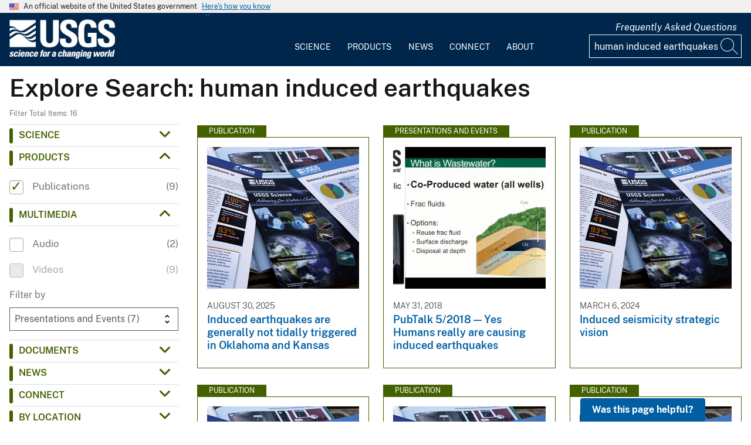

--- FILE ---
content_type: text/html; charset=UTF-8
request_url: https://www.usgs.gov/search?keywords=human%20induced%20earthquakes&f%5B0%5D=usgs_facet%3Amultimedia_video-149194&f%5B1%5D=usgs_facet%3Anews_news-149245&f%5B2%5D=usgs_facet%3Aproducts_publications
body_size: 15249
content:
<!DOCTYPE html>
<html lang="en" dir="ltr" prefix="og: https://ogp.me/ns#">
<head>
  <!-- Google Tag Manager -->
  <script>(function(w,d,s,l,i){w[l]=w[l]||[];w[l].push({'gtm.start':
        new Date().getTime(),event:'gtm.js'});var f=d.getElementsByTagName(s)[0],
      j=d.createElement(s),dl=l!='dataLayer'?'&l='+l:'';j.async=true;j.src=
      'https://www.googletagmanager.com/gtm.js?id='+i+dl;f.parentNode.insertBefore(j,f);
    })(window,document,'script','dataLayer', 'GTM-KWRSKS');</script>
  <!-- End Google Tag Manager -->

  <meta charset="utf-8" />
<link rel="canonical" href="https://www.usgs.gov/search" />
<meta property="og:site_name" content="USGS" />
<meta property="og:url" content="https://www.usgs.gov/search" />
<meta property="og:title" content="Search" />
<meta name="Generator" content="Drupal 10 (https://www.drupal.org)" />
<meta name="MobileOptimized" content="width" />
<meta name="HandheldFriendly" content="true" />
<meta name="viewport" content="width=device-width, initial-scale=1.0" />
<link rel="icon" href="/themes/custom/usgs_tantalum/favicon.ico" type="image/vnd.microsoft.icon" />

    <title>Search | U.S. Geological Survey</title>
    <link rel="manifest" href="/themes/custom/usgs_tantalum/manifest.json">
    <link rel="stylesheet" media="all" href="/core/assets/vendor/jquery.ui/themes/base/core.css?t9bd9v" />
<link rel="stylesheet" media="all" href="/core/assets/vendor/jquery.ui/themes/base/controlgroup.css?t9bd9v" />
<link rel="stylesheet" media="all" href="/core/assets/vendor/jquery.ui/themes/base/checkboxradio.css?t9bd9v" />
<link rel="stylesheet" media="all" href="/core/assets/vendor/jquery.ui/themes/base/resizable.css?t9bd9v" />
<link rel="stylesheet" media="all" href="/core/assets/vendor/jquery.ui/themes/base/button.css?t9bd9v" />
<link rel="stylesheet" media="all" href="/core/assets/vendor/jquery.ui/themes/base/dialog.css?t9bd9v" />
<link rel="stylesheet" media="all" href="/core/misc/components/progress.module.css?t9bd9v" />
<link rel="stylesheet" media="all" href="/core/misc/components/ajax-progress.module.css?t9bd9v" />
<link rel="stylesheet" media="all" href="/core/modules/system/css/components/align.module.css?t9bd9v" />
<link rel="stylesheet" media="all" href="/core/modules/system/css/components/fieldgroup.module.css?t9bd9v" />
<link rel="stylesheet" media="all" href="/core/modules/system/css/components/container-inline.module.css?t9bd9v" />
<link rel="stylesheet" media="all" href="/core/modules/system/css/components/clearfix.module.css?t9bd9v" />
<link rel="stylesheet" media="all" href="/core/modules/system/css/components/details.module.css?t9bd9v" />
<link rel="stylesheet" media="all" href="/core/modules/system/css/components/hidden.module.css?t9bd9v" />
<link rel="stylesheet" media="all" href="/core/modules/system/css/components/item-list.module.css?t9bd9v" />
<link rel="stylesheet" media="all" href="/core/modules/system/css/components/js.module.css?t9bd9v" />
<link rel="stylesheet" media="all" href="/core/modules/system/css/components/nowrap.module.css?t9bd9v" />
<link rel="stylesheet" media="all" href="/core/modules/system/css/components/position-container.module.css?t9bd9v" />
<link rel="stylesheet" media="all" href="/core/modules/system/css/components/reset-appearance.module.css?t9bd9v" />
<link rel="stylesheet" media="all" href="/core/modules/system/css/components/resize.module.css?t9bd9v" />
<link rel="stylesheet" media="all" href="/core/modules/system/css/components/system-status-counter.css?t9bd9v" />
<link rel="stylesheet" media="all" href="/core/modules/system/css/components/system-status-report-counters.css?t9bd9v" />
<link rel="stylesheet" media="all" href="/core/modules/system/css/components/system-status-report-general-info.css?t9bd9v" />
<link rel="stylesheet" media="all" href="/core/modules/system/css/components/tablesort.module.css?t9bd9v" />
<link rel="stylesheet" media="all" href="/core/modules/ckeditor5/css/ckeditor5.dialog.fix.css?t9bd9v" />
<link rel="stylesheet" media="all" href="/modules/contrib/jquery_ui/assets/vendor/jquery.ui/themes/base/core.css?t9bd9v" />
<link rel="stylesheet" media="all" href="/modules/contrib/jquery_ui/assets/vendor/jquery.ui/themes/base/tabs.css?t9bd9v" />
<link rel="stylesheet" media="all" href="/modules/contrib/responsive_table_filter/css/responsive-table-filter.css?t9bd9v" />
<link rel="stylesheet" media="all" href="/core/modules/views/css/views.module.css?t9bd9v" />
<link rel="stylesheet" media="all" href="/core/assets/vendor/jquery.ui/themes/base/theme.css?t9bd9v" />
<link rel="stylesheet" media="all" href="/modules/contrib/extlink/css/extlink.css?t9bd9v" />
<link rel="stylesheet" media="all" href="/modules/contrib/facets/css/general.css?t9bd9v" />
<link rel="stylesheet" media="all" href="/modules/contrib/improved_multi_select/css/improved_multi_select.css?t9bd9v" />
<link rel="stylesheet" media="all" href="/modules/contrib/jquery_ui/assets/vendor/jquery.ui/themes/base/theme.css?t9bd9v" />
<link rel="stylesheet" media="all" href="/modules/custom/usgs_products/css/jquery.dataTables.css?t9bd9v" />
<link rel="stylesheet" media="all" href="/modules/custom/usgs_products/css/jquery.datetimepicker.min.css?t9bd9v" />
<link rel="stylesheet" media="all" href="/modules/custom/usgs_products/css/buttons.dataTables.min.css?t9bd9v" />
<link rel="stylesheet" media="all" href="//use.fontawesome.com/releases/v6.5.1/css/all.css" />
<link rel="stylesheet" media="all" href="/themes/custom/usgs_tantalum/css/styles.css?t9bd9v" />

      </head>
<body class="user-public">
<!-- Google Tag Manager (noscript) -->
<noscript><iframe src="https://www.googletagmanager.com/ns.html?id=GTM-KWRSKS"
                  height="0" width="0" style="display:none;visibility:hidden"></iframe></noscript>
<!-- End Google Tag Manager (noscript) -->
<a href="#main-content" class="usa-sr-only focusable">
  Skip to main content
</a>

  <div class="dialog-off-canvas-main-canvas" data-off-canvas-main-canvas>
      <section class="usa-banner">
    <div class="usa-banner">
  <div class="usa-accordion">
    <header class="usa-banner__header grid-container">
      <div class="usa-banner__inner">
        <div class="grid-col-auto">
          <img class="usa-banner__header-flag" src="/themes/custom/usgs_tantalum/assets/img/us_flag_small.png" alt="U.S. flag">
        </div>
        <div class="grid-col-fill tablet:grid-col-auto">
          <p class="usa-banner__header-text">An official website of the United States government</p>
          <p class="usa-banner__header-action" aria-hidden="true">Here's how you know</p>
        </div>
        <button class="usa-accordion__button usa-banner__button" aria-expanded="false" aria-controls="gov-banner">
          <span class="usa-banner__button-text">Here's how you know</span>
        </button>
      </div>
    </header>
    <div class="usa-banner__content usa-accordion__content grid-container" id="gov-banner" hidden="">
      <div class="grid-row grid-gap-lg">
        <div class="usa-banner__guidance tablet:grid-col-6">
          <img class="usa-banner__icon usa-media-block__img" src="/themes/custom/usgs_tantalum/assets/img/icon-dot-gov.svg" alt="Dot gov">
          <div class="usa-media-block__body">
            <p>
              <strong>Official websites use .gov</strong>
              <br>
              A <strong>.gov</strong> website belongs to an official government organization in the United States.
            </p>
          </div>
        </div>
        <div class="usa-banner__guidance tablet:grid-col-6">
          <img class="usa-banner__icon usa-media-block__img" src="/themes/custom/usgs_tantalum/assets/img/icon-https.svg" alt="Https">
          <div class="usa-media-block__body">
            <p>
              <strong>Secure .gov websites use HTTPS</strong>
              <br>
              A <strong>lock (<i class="fas fa-lock"></i>)</strong> or <strong>https://</strong> means you’ve safely connected to the .gov website. Share sensitive information only on official, secure websites.
            </p>
          </div>
        </div>
      </div>
    </div>
  </div>
</div>

  </section>
<header class="usa-header" id="header" role="banner">
      <div class="usa-banner-inner">
      
    </div>
    <div class="grid-container">
    <div class="usa-nav-container">
      <div id="logo">
  <a class="logo-img" href="/" accesskey="1" title="Home" aria-label="Home">
    <img src="/themes/custom/usgs_tantalum/usgs_logo.png" alt="Home" />
  </a>
</div>
      <nav class="p-usa-nav desktop-nav" role="navigation">
        <div class="site-name visually-hidden">U.S. Geological Survey</div>
<ul class="usa-nav__primary" role="menu">
      <li class="usa-nav__primary-item dropdown" role="menuitem">
      <i class="fa fa-angle-down" aria-hidden="true"></i>
      <button class="usa-nav__link" aria-expanded="false" aria-controls="extended-mega-nav-section-science-desktop">
        Science
      </button>
      <div id="extended-mega-nav-section-science-desktop" class="usa-nav__submenu usa-megamenu" hidden="">
        <div class="megamenu-grid-container">
                      <div class="megamenu-grid-col">
      <ul class="menu menu--mega-menu-science-col-1 nav">
                      <li class="active active-trail">
                                                                                            <a href="/science/science-explorer" class="menu-sub-section active active-trail active-trail section-title" data-drupal-link-system-path="node/277817">Science Explorer</a>
                            <ul class="dropdown-menu">
                      <li>
                                                                      <a href="/science/science-explorer/biology" data-drupal-link-system-path="node/249826">Biology</a>
                  </li>
                      <li>
                                                                      <a href="/science/science-explorer/climate" data-drupal-link-system-path="node/265971">Climate</a>
                  </li>
                      <li>
                                                                      <a href="/science/science-explorer/coasts" data-drupal-link-system-path="node/277818">Coasts</a>
                  </li>
                      <li class="active active-trail">
                                                                      <a href="/search?keywords=energy" class="active active-trail active-trail" data-drupal-link-query="{&quot;keywords&quot;:&quot;energy&quot;}" data-drupal-link-system-path="search">Energy</a>
                  </li>
                      <li>
                                                                      <a href="/search?keywords=environmental%20health" data-drupal-link-query="{&quot;keywords&quot;:&quot;environmental health&quot;}" data-drupal-link-system-path="search">Environmental Health</a>
                  </li>
                      <li>
                                                                      <a href="/search?keywords=geology" data-drupal-link-query="{&quot;keywords&quot;:&quot;geology&quot;}" data-drupal-link-system-path="search">Geology</a>
                  </li>
                      <li>
                                                                      <a href="/search?keywords=information%20systems" data-drupal-link-query="{&quot;keywords&quot;:&quot;information systems&quot;}" data-drupal-link-system-path="search">Information Systems</a>
                  </li>
                      <li>
                                                                      <a href="/science/science-explorer/maps-and-mapping" data-drupal-link-system-path="node/279192">Maps and Mapping</a>
                  </li>
                      <li>
                                                                      <a href="/science/science-explorer/minerals" data-drupal-link-system-path="node/279189">Minerals</a>
                  </li>
                      <li>
                                                                      <a href="/search?keywords=methods%20and%20analysis" data-drupal-link-query="{&quot;keywords&quot;:&quot;methods and analysis&quot;}" data-drupal-link-system-path="search">Methods and Analysis</a>
                  </li>
                      <li>
                                                                      <a href="/science/science-explorer/natural-hazards" data-drupal-link-system-path="node/279188">Natural Hazards</a>
                  </li>
                      <li>
                                                                      <a href="/science/science-explorer/ocean" data-drupal-link-system-path="node/279187">Ocean</a>
                  </li>
                      <li>
                                                                      <a href="/science/science-explorer/planetary-science" data-drupal-link-system-path="node/279186">Planetary Science</a>
                  </li>
                      <li>
                                                                      <a href="/search?keywords=science%2Btechnology" data-drupal-link-query="{&quot;keywords&quot;:&quot;science+technology&quot;}" data-drupal-link-system-path="search">Science Technology</a>
                  </li>
                      <li>
                                                                      <a href="/search?keywords=water" data-drupal-link-query="{&quot;keywords&quot;:&quot;water&quot;}" data-drupal-link-system-path="search">Water</a>
                  </li>
          </ul>
  
                  </li>
          </ul>
  
</div>
                      <div class="megamenu-grid-col">
      <ul class="menu menu--mega-menu-science-col-2 nav">
                      <li>
                                                                                            <a href="/science/mission-areas" class="menu-sub-section section-title" data-drupal-link-system-path="node/50541">Mission Areas</a>
                            <ul class="dropdown-menu">
                      <li>
                                                                      <a href="/mission-areas/core-science-systems" data-drupal-link-system-path="group/124">Core Science Systems</a>
                  </li>
                      <li>
                                                                      <a href="/mission-areas/ecosystems" data-drupal-link-system-path="group/125">Ecosystems</a>
                  </li>
                      <li>
                                                                      <a href="/mission-areas/energy-and-minerals" data-drupal-link-system-path="group/127">Geology, Energy, and Minerals</a>
                  </li>
                      <li>
                                                                      <a href="/mission-areas/natural-hazards" data-drupal-link-system-path="group/128">Natural Hazards</a>
                  </li>
                      <li>
                                                                      <a href="/mission-areas/water-resources" data-drupal-link-system-path="group/129">Water Resources</a>
                  </li>
          </ul>
  
                  </li>
                      <li>
                                                                                            <a href="/science/programs" class="menu-sub-section section-title" data-drupal-link-system-path="node/50542">Programs</a>
                  </li>
          </ul>
  
</div>
                      <div class="megamenu-grid-col">
      <ul class="menu menu--mega-menu-science-col-3 nav">
                      <li>
                                                                                            <a href="/science/regions" class="menu-sub-section section-title" data-drupal-link-system-path="node/50543">Regions</a>
                            <ul class="dropdown-menu">
                      <li>
                                                                      <a href="/regions/northeast-region">Northeast Region</a>
                  </li>
                      <li>
                                                                      <a href="/regions/southeast" data-drupal-link-system-path="group/367">Southeast Region</a>
                  </li>
                      <li>
                                                                      <a href="/regions/midcontinent" data-drupal-link-system-path="group/368">Midcontinent Region</a>
                  </li>
                      <li>
                                                                      <a href="/regions/rocky-mountain-region">Rocky Mountain Region</a>
                  </li>
                      <li>
                                                                      <a href="/regions/southwest" data-drupal-link-system-path="group/375">Southwest Region</a>
                  </li>
                      <li>
                                                                      <a href="/regions/alaska" data-drupal-link-system-path="group/376">Alaska Region</a>
                  </li>
                      <li>
                                                                      <a href="/regions/northwest-pacific-islands" data-drupal-link-system-path="group/377">Northwest-Pacific Islands Region</a>
                  </li>
          </ul>
  
                  </li>
          </ul>
  
</div>
                      <div class="megamenu-grid-col">
      <ul class="menu menu--mega-menu-science-col-4 nav">
                      <li>
                                                                                            <a href="/science/science-centers" class="menu-sub-section section-title" data-drupal-link-system-path="node/50544">Science Centers</a>
                  </li>
                      <li>
                                                                                            <a href="/science/observatories" class="menu-sub-section section-title" data-drupal-link-system-path="node/50545">Observatories</a>
                  </li>
                      <li>
                                                                                            <a href="/science/laboratories" class="menu-sub-section section-title" data-drupal-link-system-path="node/50546">Laboratories</a>
                  </li>
                      <li>
                                                                                            <a href="/science/faqs" class="menu-sub-section section-title" data-drupal-link-system-path="group/466">Frequently Asked Questions</a>
                  </li>
                      <li>
                                                                                            <a href="/educational-resources" class="menu-sub-section section-title" data-drupal-link-system-path="group/336">Educational Resources</a>
                  </li>
                      <li>
                                                                                            <a href="/science/special-topics" class="section-title" data-drupal-link-system-path="node/281238">Special Topics</a>
                  </li>
          </ul>
  
</div>
                  </div>
      </div>
    </li>
      <li class="usa-nav__primary-item dropdown" role="menuitem">
      <i class="fa fa-angle-down" aria-hidden="true"></i>
      <button class="usa-nav__link" aria-expanded="false" aria-controls="extended-mega-nav-section-products-desktop">
        Products
      </button>
      <div id="extended-mega-nav-section-products-desktop" class="usa-nav__submenu usa-megamenu" hidden="">
        <div class="megamenu-grid-container">
                      <div class="megamenu-grid-col">
      <ul class="menu menu--mega-menu-products-col-1 nav">
                      <li>
                                                                                            <a href="/products/data" class="menu-sub-section section-title" data-drupal-link-system-path="node/229161">Data</a>
                            <ul class="dropdown-menu">
                      <li>
                                                                      <a href="/products/data-and-tools/data-management">Data Management</a>
                  </li>
                      <li>
                                                                      <a href="/products/data/data-releases" data-drupal-link-system-path="node/229163">Data Releases</a>
                  </li>
                      <li>
                                                                      <a href="/products/data/real-time-data" data-drupal-link-system-path="node/229162">Real-time Data</a>
                  </li>
                      <li>
                                                                      <a href="/products/data/all-data" data-drupal-link-system-path="node/229166">All Data</a>
                  </li>
          </ul>
  
                  </li>
                      <li>
                                                                                            <a href="/products/maps" class="menu-sub-section section-title" data-drupal-link-system-path="node/229167">Maps</a>
                            <ul class="dropdown-menu">
                      <li>
                                                                      <a href="/programs/national-cooperative-geologic-mapping-program/science/national-geologic-map-database-0" data-drupal-link-system-path="node/43621">Geologic Maps</a>
                  </li>
                      <li>
                                                                      <a href="/products/maps/map-releases" data-drupal-link-system-path="node/281195">Map Releases</a>
                  </li>
                      <li>
                                                                      <a href="/programs/national-geospatial-program/topographic-maps" data-drupal-link-system-path="node/24635">Topographic (Topo) Maps</a>
                  </li>
                      <li>
                                                                      <a href="/products/maps/volcanic-maps" data-drupal-link-system-path="node/279182">Volcanic Maps</a>
                  </li>
                      <li>
                                                                      <a href="/products/maps/all-maps" data-drupal-link-system-path="node/279183">All Maps</a>
                  </li>
          </ul>
  
                  </li>
          </ul>
  
</div>
                      <div class="megamenu-grid-col">
      <ul class="menu menu--mega-menu-products-col-2 nav">
                      <li>
                                                                                            <a href="/products/multimedia-gallery" class="menu-sub-section section-title" data-drupal-link-system-path="node/229181">Multimedia Gallery</a>
                            <ul class="dropdown-menu">
                      <li>
                                                                      <a href="/products/multimedia-gallery/audio" data-drupal-link-system-path="node/229185">Audio</a>
                  </li>
                      <li>
                                                                      <a href="/products/multimedia-gallery/images" data-drupal-link-system-path="node/229182">Images</a>
                  </li>
                      <li>
                                                                      <a href="/products/multimedia-gallery/stereograms" data-drupal-link-system-path="node/279194">Stereograms</a>
                  </li>
                      <li>
                                                                      <a href="/products/multimedia-gallery/videos" data-drupal-link-system-path="node/229184">Videos</a>
                  </li>
                      <li>
                                                                      <a href="/products/multimedia-gallery/webcams" data-drupal-link-system-path="node/229186">Webcams</a>
                  </li>
                      <li>
                                                                      <a href="/products/multimedia-gallery/all-multimedia" data-drupal-link-system-path="node/229183">All Multimedia</a>
                  </li>
          </ul>
  
                  </li>
          </ul>
  
</div>
                      <div class="megamenu-grid-col">
      <ul class="menu menu--mega-menu-products-col-3 nav">
                      <li>
                                                                                            <a href="/products/publications" class="menu-sub-section section-title" data-drupal-link-system-path="node/229169">Publications</a>
                  </li>
                      <li>
                                                                                            <a href="/products/web-tools" class="menu-sub-section section-title" data-drupal-link-system-path="node/265942">Web Tools</a>
                            <ul class="dropdown-menu">
                      <li>
                                                                      <a href="/web-tools/alerts-and-notification-services">Alert and Notification Services</a>
                  </li>
                      <li>
                                                                      <a href="/products/web-tools/apis" data-drupal-link-system-path="node/265948">APIs</a>
                  </li>
                      <li>
                                                                      <a href="/products/web-tools/data-access-tools" data-drupal-link-system-path="node/265949">Data Access Tools</a>
                  </li>
                      <li>
                                                                      <a href="/products/web-tools/data-analysis-tools" data-drupal-link-system-path="node/265950">Data Analysis Tools</a>
                  </li>
                      <li>
                                                                      <a href="/products/web-tools/data-visualizations" data-drupal-link-system-path="node/265951">Data Visualizations</a>
                  </li>
                      <li>
                                                                      <a href="/products/web-tools/interactive-maps" data-drupal-link-system-path="node/265952">Interactive Maps</a>
                  </li>
                      <li>
                                                                      <a href="/products/web-tools/all-web-tools" data-drupal-link-system-path="node/265954">All Web Tools</a>
                  </li>
          </ul>
  
                  </li>
          </ul>
  
</div>
                      <div class="megamenu-grid-col">
      <ul class="menu menu--mega-menu-products-col-4 nav">
                      <li>
                                                                                            <a href="/products/software" class="menu-sub-section section-title" data-drupal-link-system-path="node/265943">Software</a>
                  </li>
                      <li>
                                                                                            <a href="/us-board-on-geographic-names" class="menu-sub-section section-title" data-drupal-link-system-path="group/321">U.S. Board on Geographic Names</a>
                  </li>
                      <li>
                                                                                            <a href="/programs/national-geospatial-program/national-map" class="menu-sub-section section-title" data-drupal-link-system-path="node/25338">The National Map</a>
                  </li>
                      <li>
                                                                                            <a href="/library" class="menu-sub-section section-title">USGS Library</a>
                  </li>
                      <li>
                                                                                            <a href="https://store.usgs.gov" class="menu-sub-section section-title">USGS Store</a>
                  </li>
                      <li>
                                                                                            <a href="https://store.usgs.gov/recreational-passes" class="menu-sub-section section-title" target="_blank">Park Passes</a>
                  </li>
          </ul>
  
</div>
                  </div>
      </div>
    </li>
      <li class="usa-nav__primary-item dropdown" role="menuitem">
      <i class="fa fa-angle-down" aria-hidden="true"></i>
      <button class="usa-nav__link" aria-expanded="false" aria-controls="extended-mega-nav-section-news-desktop">
        News
      </button>
      <div id="extended-mega-nav-section-news-desktop" class="usa-nav__submenu usa-megamenu" hidden="">
        <div class="megamenu-grid-container">
                      <div class="megamenu-grid-col">
      <ul class="menu menu--mega-menu-news-col-1 nav">
                      <li>
                                                                                            <a href="/news/news-releases" class="menu-sub-section section-title" data-drupal-link-system-path="node/265956">News Releases</a>
                            <ul class="dropdown-menu">
                      <li>
                                                                      <a href="/news/news-releases/national-news-releases" data-drupal-link-system-path="node/265959">National News Releases</a>
                  </li>
                      <li>
                                                                      <a href="/news/news-releases/state-news-releases" data-drupal-link-system-path="node/265960">State News Releases</a>
                  </li>
                      <li>
                                                                      <a href="/news/news-releases/all-news-releases" data-drupal-link-system-path="node/265968">All News Releases</a>
                  </li>
          </ul>
  
                  </li>
          </ul>
  
</div>
                      <div class="megamenu-grid-col">
      <ul class="menu menu--mega-menu-news-col-2 nav">
                      <li>
                                                                                            <a href="/news/featured-stories" class="menu-sub-section section-title" data-drupal-link-system-path="node/265955">Featured Stories</a>
                  </li>
                      <li>
                                                                                            <a href="/news/science-snippets" class="menu-sub-section section-title" data-drupal-link-system-path="node/265969">Science Snippets</a>
                  </li>
                      <li>
                                                                                            <a href="/news/technical-announcements" class="menu-sub-section section-title" data-drupal-link-system-path="node/265970">Technical Announcements</a>
                  </li>
          </ul>
  
</div>
                      <div class="megamenu-grid-col">
      <ul class="menu menu--mega-menu-news-col-3 nav">
                      <li>
                                                                                            <a href="/news/employees-in-the-news" class="menu-sub-section section-title" data-drupal-link-system-path="node/265972">Employees in the News</a>
                  </li>
                      <li>
                                                                                            <a href="/news/get-our-news" class="menu-sub-section section-title" data-drupal-link-system-path="node/265973">Get Our News</a>
                  </li>
                      <li>
                                                                                            <a href="/news/media-contacts" class="menu-sub-section section-title" data-drupal-link-system-path="node/265974">Media Contacts</a>
                  </li>
          </ul>
  
</div>
                      <div class="megamenu-grid-col">
      <ul class="menu menu--mega-menu-news-col-4 nav">
                      <li>
                                                                                            <a href="/news/im-a-reporter" class="menu-sub-section section-title" data-drupal-link-system-path="node/265976">I&#039;m a Reporter</a>
                            <ul class="dropdown-menu">
                      <li>
                                                                      <a href="/programs/earthquake-hazards/connect" data-drupal-link-system-path="node/12889">Earthquake Questions</a>
                  </li>
                      <li>
                                                                      <a href="mailto:becker@usgs.gov">Request Footage</a>
                  </li>
                      <li>
                                                                      <a href="/products/multimedia-gallery" data-drupal-link-system-path="node/229181">Multimedia Gallery</a>
                  </li>
          </ul>
  
                  </li>
          </ul>
  
</div>
                  </div>
      </div>
    </li>
      <li class="usa-nav__primary-item dropdown" role="menuitem">
      <i class="fa fa-angle-down" aria-hidden="true"></i>
      <button class="usa-nav__link" aria-expanded="false" aria-controls="extended-mega-nav-section-connect-desktop">
        Connect
      </button>
      <div id="extended-mega-nav-section-connect-desktop" class="usa-nav__submenu usa-megamenu" hidden="">
        <div class="megamenu-grid-container">
                      <div class="megamenu-grid-col">
      <ul class="menu menu--mega-menu-connect-col-1 nav">
                      <li>
                                                                                            <a href="/connect/headquarters" class="menu-sub-section section-title" data-drupal-link-system-path="node/265978">Headquarters</a>
                            <ul class="dropdown-menu">
                      <li>
                                                                      <span>12201 Sunrise Valley Drive  Reston, VA 20192</span>
                  </li>
          </ul>
  
                  </li>
          </ul>
  
</div>
                      <div class="megamenu-grid-col">
      <ul class="menu menu--mega-menu-connect-col-2 nav">
                      <li>
                                                                                            <a href="/connect/locations" class="menu-sub-section section-title" data-drupal-link-system-path="node/265983">Locations</a>
                  </li>
                      <li>
                                                                                            <a href="/connect/staff-profiles" class="menu-sub-section section-title" data-drupal-link-system-path="node/265984">Staff Profiles</a>
                  </li>
          </ul>
  
</div>
                      <div class="megamenu-grid-col">
      <ul class="menu menu--mega-menu-connect-col-3 nav">
                      <li>
                                                                                            <a href="/connect/social-media" class="menu-sub-section section-title" data-drupal-link-system-path="node/265985">Social Media</a>
                  </li>
                      <li>
                                                                                            <a href="/human-capital" class="menu-sub-section section-title" data-drupal-link-system-path="group/169">Careers</a>
                  </li>
          </ul>
  
</div>
                      <div class="megamenu-grid-col">
      <ul class="menu menu--mega-menu-connect-col-4 nav">
                      <li>
                                                                                            <a href="https://answers.usgs.gov" class="menu-sub-section section-title">Contact Us</a>
                            <ul class="dropdown-menu">
                      <li>
                                                                      <a href="https://answers.usgs.gov/">Email</a>
                  </li>
                      <li>
                                                                      <a href="tel:+18882758747">USGS Store 1-888-275-8747</a>
                  </li>
          </ul>
  
                  </li>
          </ul>
  
</div>
                  </div>
      </div>
    </li>
      <li class="usa-nav__primary-item dropdown" role="menuitem">
      <i class="fa fa-angle-down" aria-hidden="true"></i>
      <button class="usa-nav__link" aria-expanded="false" aria-controls="extended-mega-nav-section-about-desktop">
        About
      </button>
      <div id="extended-mega-nav-section-about-desktop" class="usa-nav__submenu usa-megamenu" hidden="">
        <div class="megamenu-grid-container">
                      <div class="megamenu-grid-col">
      <ul class="menu menu--mega-menu-about-col-1 nav">
                      <li>
                                                                                            <a href="/about/about-us" class="menu-sub-section section-title" data-drupal-link-system-path="node/229174">About Us</a>
                            <ul class="dropdown-menu">
                      <li>
                                                                      <a href="/about/about-us/who-we-are" data-drupal-link-system-path="node/229175">Who We Are</a>
                  </li>
                      <li>
                                                                      <a href="https://pubs.usgs.gov/circ/c1050/">Our History</a>
                  </li>
                      <li>
                                                                      <a href="/about/about-us/past-directors" data-drupal-link-system-path="node/229176">Past Directors</a>
                  </li>
          </ul>
  
                  </li>
                      <li>
                                                                                            <a href="/survey-manual" class="menu-sub-section section-title" data-drupal-link-system-path="group/325">Survey Manual</a>
                  </li>
                      <li>
                                                                                            <a href="/about/key-officials" class="section-title" data-drupal-link-system-path="node/229172">Key Officials</a>
                            <ul class="dropdown-menu">
                      <li>
                                                                      <a href="/media/images/usgs-organizational-chart-key-officials" data-drupal-link-system-path="media/101429">Organizational Chart</a>
                  </li>
          </ul>
  
                  </li>
          </ul>
  
</div>
                      <div class="megamenu-grid-col">
      <ul class="menu menu--mega-menu-about-col-2 nav">
                      <li>
                                                                                            <a href="/about/organization" class="menu-sub-section section-title" data-drupal-link-system-path="node/229173">Organization</a>
                            <ul class="dropdown-menu">
                      <li>
                                                                      <a href="/science/mission-areas" data-drupal-link-system-path="node/50541">Mission Areas</a>
                  </li>
                      <li>
                                                                      <a href="/science/programs" data-drupal-link-system-path="node/50542">Programs</a>
                  </li>
                      <li>
                                                                      <a href="/science/regions" data-drupal-link-system-path="node/50543">Regions</a>
                  </li>
                      <li>
                                                                      <a href="/science/science-centers" data-drupal-link-system-path="node/50544">Science Centers</a>
                  </li>
                      <li>
                                                                      <a href="/science/observatories" data-drupal-link-system-path="node/50545">Observatories</a>
                  </li>
                      <li>
                                                                      <a href="/science/laboratories" data-drupal-link-system-path="node/50546">Laboratories</a>
                  </li>
                      <li>
                                                                      <a href="/about/organization/science-support-offices" data-drupal-link-system-path="node/279224">Science Support Offices</a>
                  </li>
          </ul>
  
                  </li>
          </ul>
  
</div>
                      <div class="megamenu-grid-col">
      <ul class="menu menu--mega-menu-about-col-3 nav">
                      <li>
                                                                                            <a href="/about/congressional" class="menu-sub-section section-title" data-drupal-link-system-path="node/229177">Congressional</a>
                            <ul class="dropdown-menu">
                      <li>
                                                                      <a href="/about/congressional/statements" data-drupal-link-system-path="node/229179">Statements</a>
                  </li>
                      <li>
                                                                      <a href="/about/about-us/congressional/contactss">Contacts</a>
                  </li>
          </ul>
  
                  </li>
                      <li>
                                                                                            <a href="/budget" class="menu-sub-section section-title">Budget</a>
                  </li>
                      <li>
                                                                                            <a href="/human-capital" class="menu-sub-section section-title" data-drupal-link-system-path="group/169">Careers and Employees</a>
                  </li>
                      <li>
                                                                                            <a href="/office-of-diversity-and-equal-opportunity" class="menu-sub-section section-title">Diversity and Equal Opportunity</a>
                  </li>
          </ul>
  
</div>
                      <div class="megamenu-grid-col">
      <ul class="menu menu--mega-menu-about-col-4 nav">
                      <li>
                                                                                            <a href="/about/doing-business" class="menu-sub-section section-title" data-drupal-link-system-path="node/280954">Doing Business</a>
                            <ul class="dropdown-menu">
                      <li>
                                                                      <a href="/office-of-acquisition-and-grants" data-drupal-link-system-path="group/350">Acquisition and Financial Assistance </a>
                  </li>
          </ul>
  
                  </li>
                      <li>
                                                                                            <a href="/programs/emergency-management" class="menu-sub-section section-title" data-drupal-link-system-path="group/160">Emergency Management</a>
                  </li>
          </ul>
  
</div>
                  </div>
      </div>
    </li>
  </ul>
      </nav>
      <div class="search-social">
          <div class="region region--tools">
    <div id="block-sharebuttons" class="block block-simple-block block-simple-blockshare-buttons">
  
    
      <div class="tex2jax_process">
<div class="a2a_kit a2a_kit_size_32 a2a_default_style" aria-labelledby="share-social-media" role="menu">
<ul>
<li role="menuitem"><a class="a2a_button_facebook"><span class="fab fa-facebook-f">&nbsp;</span><span>Facebook</span></a></li>
<li role="menuitem"><a class="a2a_button_twitter"><span class="fa-brands fa-x-twitter">&nbsp;</span><span>Twitter</span></a></li>
<li role="menuitem"><a class="a2a_button_linkedin"><span class="fab fa-linkedin-in">&nbsp;</span><span>Linkedin</span></a></li>
<li role="menuitem"><a class="a2a_button_digg"><span class="fab fa-digg">&nbsp;</span><span>Digg</span></a></li>
<li role="menuitem"><a class="a2a_button_reddit"><span class="fab fa-reddit">&nbsp;</span><span>Reddit</span></a></li>
<li role="menuitem"><a class="a2a_button_pinterest"><span class="fab fa-pinterest">&nbsp;</span><span>Pinterest</span></a></li>
<li role="menuitem"><a class="a2a_button_email"><span class="far fa-envelope-open">&nbsp;</span><span>Email</span></a></li>
</ul>
</div>
</div>

  </div>
<div id="block-tools" class="block block-simple-block block-simple-blocktools">
  
    
      <div class="tex2jax_process">
<p><a href="https://www.usgs.gov/science/faqs">Frequently Asked Questions</a></p>
</div>

  </div>

  </div>

          <div class="region region--search">
    <div id="block-exposedformsearchpage-results" class="views-exposed-form-search-page-results block block-views block-views-exposed-filter-blocksearch-page-results">
  
    
      <form class="views-exposed-form usa-form" data-drupal-target-view="search-page_results" data-drupal-selector="views-exposed-form-search-page-results-3" action="/search" method="get" id="views-exposed-form-search-page-results--3" accept-charset="UTF-8" novalidate>
  <div class="form-item js-form-item form-type-textfield js-form-type-textfield form-item-keywords js-form-item-keywords form-no-label">
          <input placeholder="Search" data-drupal-selector="edit-keywords" type="text" id="edit-keywords--3" name="keywords" value="human induced earthquakes" size="30" maxlength="128" class="form-text usa-input" aria-label="Input"/>
        
  
  </div>
<div data-drupal-selector="edit-actions" class="form-actions js-form-wrapper form-wrapper" id="edit-actions--3"><label class="usa-sr-only">Label</label><input  class="fas fa-search button js-form-submit form-submit usa-button" aria-label="Search" data-drupal-selector="edit-submit-search-3" type="submit" id="edit-submit-search--3" value="" aria-label="Button" /></div>


</form>

  </div>

  </div>

      </div>
      <button class="mobile-nav-open">
        <span class="usa-sr-only">Menu</span>
      </button>
    </div>
  </div>
</header>
<nav class="p-usa-nav mobile-nav" role="navigation">
  <div class="mobile-nav-top">
    <div id="block-exposedformsearchpage-results--2" class="views-exposed-form-search-page-results block block-views block-views-exposed-filter-blocksearch-page-results">
  
    
      <form class="views-exposed-form usa-form" data-drupal-target-view="search-page_results" data-drupal-selector="views-exposed-form-search-page-results-4" action="/search" method="get" id="views-exposed-form-search-page-results--4" accept-charset="UTF-8" novalidate>
  <div class="form-item js-form-item form-type-textfield js-form-type-textfield form-item-keywords js-form-item-keywords form-no-label">
          <input placeholder="Search" data-drupal-selector="edit-keywords" type="text" id="edit-keywords--4" name="keywords" value="human induced earthquakes" size="30" maxlength="128" class="form-text usa-input" aria-label="Input"/>
        
  
  </div>
<div data-drupal-selector="edit-actions" class="form-actions js-form-wrapper form-wrapper" id="edit-actions--4"><label class="usa-sr-only">Label</label><input  class="fas fa-search button js-form-submit form-submit usa-button" aria-label="Search" data-drupal-selector="edit-submit-search-4" type="submit" id="edit-submit-search--4" value="" aria-label="Button" /></div>


</form>

  </div>

    <button class="mobile-nav-close">
      <span class="usa-sr-only">Close</span>
    </button>
  </div>
  <div class="main-menu">
    <div class="site-name visually-hidden">U.S. Geological Survey</div>
<ul class="usa-nav__primary" role="menu">
      <li class="usa-nav__primary-item dropdown" role="menuitem">
      <i class="fa fa-angle-down" aria-hidden="true"></i>
      <button class="usa-nav__link" aria-expanded="false" aria-controls="extended-mega-nav-section-science-mobile">
        Science
      </button>
      <div id="extended-mega-nav-section-science-mobile" class="usa-nav__submenu usa-megamenu" hidden="">
        <div class="megamenu-grid-container">
                      <div class="megamenu-grid-col">
      <ul class="menu menu--mega-menu-science-col-1 nav">
                      <li class="active active-trail">
                                                                                            <a href="/science/science-explorer" class="menu-sub-section active active-trail active-trail section-title" data-drupal-link-system-path="node/277817">Science Explorer</a>
                  </li>
          </ul>
  
</div>
                      <div class="megamenu-grid-col">
      <ul class="menu menu--mega-menu-science-col-2 nav">
                      <li>
                                                                                            <a href="/science/mission-areas" class="menu-sub-section section-title" data-drupal-link-system-path="node/50541">Mission Areas</a>
                  </li>
                      <li>
                                                                                            <a href="/science/programs" class="menu-sub-section section-title" data-drupal-link-system-path="node/50542">Programs</a>
                  </li>
          </ul>
  
</div>
                      <div class="megamenu-grid-col">
      <ul class="menu menu--mega-menu-science-col-3 nav">
                      <li>
                                                                                            <a href="/science/regions" class="menu-sub-section section-title" data-drupal-link-system-path="node/50543">Regions</a>
                  </li>
          </ul>
  
</div>
                      <div class="megamenu-grid-col">
      <ul class="menu menu--mega-menu-science-col-4 nav">
                      <li>
                                                                                            <a href="/science/science-centers" class="menu-sub-section section-title" data-drupal-link-system-path="node/50544">Science Centers</a>
                  </li>
                      <li>
                                                                                            <a href="/science/observatories" class="menu-sub-section section-title" data-drupal-link-system-path="node/50545">Observatories</a>
                  </li>
                      <li>
                                                                                            <a href="/science/laboratories" class="menu-sub-section section-title" data-drupal-link-system-path="node/50546">Laboratories</a>
                  </li>
                      <li>
                                                                                            <a href="/science/faqs" class="menu-sub-section section-title" data-drupal-link-system-path="group/466">Frequently Asked Questions</a>
                  </li>
                      <li>
                                                                                            <a href="/educational-resources" class="menu-sub-section section-title" data-drupal-link-system-path="group/336">Educational Resources</a>
                  </li>
                      <li>
                                                                                            <a href="/science/special-topics" class="section-title" data-drupal-link-system-path="node/281238">Special Topics</a>
                  </li>
          </ul>
  
</div>
                  </div>
      </div>
    </li>
      <li class="usa-nav__primary-item dropdown" role="menuitem">
      <i class="fa fa-angle-down" aria-hidden="true"></i>
      <button class="usa-nav__link" aria-expanded="false" aria-controls="extended-mega-nav-section-products-mobile">
        Products
      </button>
      <div id="extended-mega-nav-section-products-mobile" class="usa-nav__submenu usa-megamenu" hidden="">
        <div class="megamenu-grid-container">
                      <div class="megamenu-grid-col">
      <ul class="menu menu--mega-menu-products-col-1 nav">
                      <li>
                                                                                            <a href="/products/data" class="menu-sub-section section-title" data-drupal-link-system-path="node/229161">Data</a>
                  </li>
                      <li>
                                                                                            <a href="/products/maps" class="menu-sub-section section-title" data-drupal-link-system-path="node/229167">Maps</a>
                  </li>
          </ul>
  
</div>
                      <div class="megamenu-grid-col">
      <ul class="menu menu--mega-menu-products-col-2 nav">
                      <li>
                                                                                            <a href="/products/multimedia-gallery" class="menu-sub-section section-title" data-drupal-link-system-path="node/229181">Multimedia Gallery</a>
                  </li>
          </ul>
  
</div>
                      <div class="megamenu-grid-col">
      <ul class="menu menu--mega-menu-products-col-3 nav">
                      <li>
                                                                                            <a href="/products/publications" class="menu-sub-section section-title" data-drupal-link-system-path="node/229169">Publications</a>
                  </li>
                      <li>
                                                                                            <a href="/products/web-tools" class="menu-sub-section section-title" data-drupal-link-system-path="node/265942">Web Tools</a>
                  </li>
          </ul>
  
</div>
                      <div class="megamenu-grid-col">
      <ul class="menu menu--mega-menu-products-col-4 nav">
                      <li>
                                                                                            <a href="/products/software" class="menu-sub-section section-title" data-drupal-link-system-path="node/265943">Software</a>
                  </li>
                      <li>
                                                                                            <a href="/us-board-on-geographic-names" class="menu-sub-section section-title" data-drupal-link-system-path="group/321">U.S. Board on Geographic Names</a>
                  </li>
                      <li>
                                                                                            <a href="/programs/national-geospatial-program/national-map" class="menu-sub-section section-title" data-drupal-link-system-path="node/25338">The National Map</a>
                  </li>
                      <li>
                                                                                            <a href="/library" class="menu-sub-section section-title">USGS Library</a>
                  </li>
                      <li>
                                                                                            <a href="https://store.usgs.gov" class="menu-sub-section section-title">USGS Store</a>
                  </li>
                      <li>
                                                                                            <a href="https://store.usgs.gov/recreational-passes" class="menu-sub-section section-title" target="_blank">Park Passes</a>
                  </li>
          </ul>
  
</div>
                  </div>
      </div>
    </li>
      <li class="usa-nav__primary-item dropdown" role="menuitem">
      <i class="fa fa-angle-down" aria-hidden="true"></i>
      <button class="usa-nav__link" aria-expanded="false" aria-controls="extended-mega-nav-section-news-mobile">
        News
      </button>
      <div id="extended-mega-nav-section-news-mobile" class="usa-nav__submenu usa-megamenu" hidden="">
        <div class="megamenu-grid-container">
                      <div class="megamenu-grid-col">
      <ul class="menu menu--mega-menu-news-col-1 nav">
                      <li>
                                                                                            <a href="/news/news-releases" class="menu-sub-section section-title" data-drupal-link-system-path="node/265956">News Releases</a>
                  </li>
          </ul>
  
</div>
                      <div class="megamenu-grid-col">
      <ul class="menu menu--mega-menu-news-col-2 nav">
                      <li>
                                                                                            <a href="/news/featured-stories" class="menu-sub-section section-title" data-drupal-link-system-path="node/265955">Featured Stories</a>
                  </li>
                      <li>
                                                                                            <a href="/news/science-snippets" class="menu-sub-section section-title" data-drupal-link-system-path="node/265969">Science Snippets</a>
                  </li>
                      <li>
                                                                                            <a href="/news/technical-announcements" class="menu-sub-section section-title" data-drupal-link-system-path="node/265970">Technical Announcements</a>
                  </li>
          </ul>
  
</div>
                      <div class="megamenu-grid-col">
      <ul class="menu menu--mega-menu-news-col-3 nav">
                      <li>
                                                                                            <a href="/news/employees-in-the-news" class="menu-sub-section section-title" data-drupal-link-system-path="node/265972">Employees in the News</a>
                  </li>
                      <li>
                                                                                            <a href="/news/get-our-news" class="menu-sub-section section-title" data-drupal-link-system-path="node/265973">Get Our News</a>
                  </li>
                      <li>
                                                                                            <a href="/news/media-contacts" class="menu-sub-section section-title" data-drupal-link-system-path="node/265974">Media Contacts</a>
                  </li>
          </ul>
  
</div>
                      <div class="megamenu-grid-col">
      <ul class="menu menu--mega-menu-news-col-4 nav">
                      <li>
                                                                                            <a href="/news/im-a-reporter" class="menu-sub-section section-title" data-drupal-link-system-path="node/265976">I&#039;m a Reporter</a>
                  </li>
          </ul>
  
</div>
                  </div>
      </div>
    </li>
      <li class="usa-nav__primary-item dropdown" role="menuitem">
      <i class="fa fa-angle-down" aria-hidden="true"></i>
      <button class="usa-nav__link" aria-expanded="false" aria-controls="extended-mega-nav-section-connect-mobile">
        Connect
      </button>
      <div id="extended-mega-nav-section-connect-mobile" class="usa-nav__submenu usa-megamenu" hidden="">
        <div class="megamenu-grid-container">
                      <div class="megamenu-grid-col">
      <ul class="menu menu--mega-menu-connect-col-1 nav">
                      <li>
                                                                                            <a href="/connect/headquarters" class="menu-sub-section section-title" data-drupal-link-system-path="node/265978">Headquarters</a>
                  </li>
          </ul>
  
</div>
                      <div class="megamenu-grid-col">
      <ul class="menu menu--mega-menu-connect-col-2 nav">
                      <li>
                                                                                            <a href="/connect/locations" class="menu-sub-section section-title" data-drupal-link-system-path="node/265983">Locations</a>
                  </li>
                      <li>
                                                                                            <a href="/connect/staff-profiles" class="menu-sub-section section-title" data-drupal-link-system-path="node/265984">Staff Profiles</a>
                  </li>
          </ul>
  
</div>
                      <div class="megamenu-grid-col">
      <ul class="menu menu--mega-menu-connect-col-3 nav">
                      <li>
                                                                                            <a href="/connect/social-media" class="menu-sub-section section-title" data-drupal-link-system-path="node/265985">Social Media</a>
                  </li>
                      <li>
                                                                                            <a href="/human-capital" class="menu-sub-section section-title" data-drupal-link-system-path="group/169">Careers</a>
                  </li>
          </ul>
  
</div>
                      <div class="megamenu-grid-col">
      <ul class="menu menu--mega-menu-connect-col-4 nav">
                      <li>
                                                                                            <a href="https://answers.usgs.gov" class="menu-sub-section section-title">Contact Us</a>
                  </li>
          </ul>
  
</div>
                  </div>
      </div>
    </li>
      <li class="usa-nav__primary-item dropdown" role="menuitem">
      <i class="fa fa-angle-down" aria-hidden="true"></i>
      <button class="usa-nav__link" aria-expanded="false" aria-controls="extended-mega-nav-section-about-mobile">
        About
      </button>
      <div id="extended-mega-nav-section-about-mobile" class="usa-nav__submenu usa-megamenu" hidden="">
        <div class="megamenu-grid-container">
                      <div class="megamenu-grid-col">
      <ul class="menu menu--mega-menu-about-col-1 nav">
                      <li>
                                                                                            <a href="/about/about-us" class="menu-sub-section section-title" data-drupal-link-system-path="node/229174">About Us</a>
                  </li>
                      <li>
                                                                                            <a href="/survey-manual" class="menu-sub-section section-title" data-drupal-link-system-path="group/325">Survey Manual</a>
                  </li>
                      <li>
                                                                                            <a href="/about/key-officials" class="section-title" data-drupal-link-system-path="node/229172">Key Officials</a>
                  </li>
          </ul>
  
</div>
                      <div class="megamenu-grid-col">
      <ul class="menu menu--mega-menu-about-col-2 nav">
                      <li>
                                                                                            <a href="/about/organization" class="menu-sub-section section-title" data-drupal-link-system-path="node/229173">Organization</a>
                  </li>
          </ul>
  
</div>
                      <div class="megamenu-grid-col">
      <ul class="menu menu--mega-menu-about-col-3 nav">
                      <li>
                                                                                            <a href="/about/congressional" class="menu-sub-section section-title" data-drupal-link-system-path="node/229177">Congressional</a>
                  </li>
                      <li>
                                                                                            <a href="/budget" class="menu-sub-section section-title">Budget</a>
                  </li>
                      <li>
                                                                                            <a href="/human-capital" class="menu-sub-section section-title" data-drupal-link-system-path="group/169">Careers and Employees</a>
                  </li>
                      <li>
                                                                                            <a href="/office-of-diversity-and-equal-opportunity" class="menu-sub-section section-title">Diversity and Equal Opportunity</a>
                  </li>
          </ul>
  
</div>
                      <div class="megamenu-grid-col">
      <ul class="menu menu--mega-menu-about-col-4 nav">
                      <li>
                                                                                            <a href="/about/doing-business" class="menu-sub-section section-title" data-drupal-link-system-path="node/280954">Doing Business</a>
                  </li>
                      <li>
                                                                                            <a href="/programs/emergency-management" class="menu-sub-section section-title" data-drupal-link-system-path="group/160">Emergency Management</a>
                  </li>
          </ul>
  
</div>
                  </div>
      </div>
    </li>
  </ul>
  </div>
  <ul class="mobile-tools">
    <li role="menuitem">
      <a href="https://earthquake.usgs.gov/earthquakes/map" target="_blank">
        Latest Earthquakes
      </a>
    </li>
    <li role="menuitem" tabindex="0">
      <span class="mobile-share" id="share-social-media">Share Social Media</span>
      <div id="block-sharebuttons--2" class="block block-simple-block block-simple-blockshare-buttons">
  
    
      <div class="tex2jax_process">
<div class="a2a_kit a2a_kit_size_32 a2a_default_style" aria-labelledby="share-social-media" role="menu">
<ul>
<li role="menuitem"><a class="a2a_button_facebook"><span class="fab fa-facebook-f">&nbsp;</span><span>Facebook</span></a></li>
<li role="menuitem"><a class="a2a_button_twitter"><span class="fa-brands fa-x-twitter">&nbsp;</span><span>Twitter</span></a></li>
<li role="menuitem"><a class="a2a_button_linkedin"><span class="fab fa-linkedin-in">&nbsp;</span><span>Linkedin</span></a></li>
<li role="menuitem"><a class="a2a_button_digg"><span class="fab fa-digg">&nbsp;</span><span>Digg</span></a></li>
<li role="menuitem"><a class="a2a_button_reddit"><span class="fab fa-reddit">&nbsp;</span><span>Reddit</span></a></li>
<li role="menuitem"><a class="a2a_button_pinterest"><span class="fab fa-pinterest">&nbsp;</span><span>Pinterest</span></a></li>
<li role="menuitem"><a class="a2a_button_email"><span class="far fa-envelope-open">&nbsp;</span><span>Email</span></a></li>
</ul>
</div>
</div>

  </div>

    </li>
  </ul>
</nav>

<main class="main-content search usa-section " role="main" id="main-content" tabindex="-1">
        <div class="grid-container">
              <aside>
            <div class="region region--content-top">
    <div data-drupal-messages-fallback class="hidden"></div>
<div id="block-breadcrumbs" class="block block-system block-system-breadcrumb-block">
  
    
          <nav role="navigation" aria-labelledby="system-breadcrumb">
        <h2 id="system-breadcrumb" class="usa-sr-only">Breadcrumb</h2>
        <ol class="usgs-breadcrumbs__list">
                                            <li class="usgs-breadcrumbs__list-item ">
                                            <a href="/" class="usgs-breadcrumbs__link">Home</a>
                                    </li>
                                    </ol>
    </nav>

  </div>

  </div>

        </aside>
          </div>
    <div class="grid-container">
    <h1 class="page-title">Explore Search: human induced earthquakes</h1>
    <div class="featured-search-block featured-search-block__mobile">
      <div class="views-element-container">
  



<div class="js-view-dom-id-7b77bae68a0617de4fc9c0b4b7c0b8947f6bdafccda4e65c868d2c24fb3039c5 view view-search view-id-search view-display-id-featured_search view-empty">
  
  
  

  
  
  

  

        
  
  

  
  

  
  
</div>
</div>

    </div>
    <div class="view-result-header"></div>
    <div class="grid-row grid-gap">
      <aside class="search-sidebar desktop:grid-col-3" role="complementary">
          <div class="region region--search-sidebar">
    <div id="block-mobileshowhidefilters" class="block block-simple-block block-simple-blockmobile-show-hide-filters">
  
    
      <div class="tex2jax_process"><p>Filters</p></div>
  </div>
<div class="facet-active block-facet--usgs-facet block block-facets block-facet-blockusgs-facet" id="block-usgsfacet">
  
    
      <div class="facets-widget facets-widget-usgs_facet">
          <ul data-drupal-facet-id="usgs_facet" data-drupal-facet-alias="usgs_facet" class="facet-active js-facets-checkbox-links item-list__usgs_facet"><li class="facet-item" tabindex="0"><a href="/search?keywords=human%20induced%20earthquakes&amp;f%5B0%5D=usgs_facet%3Amultimedia_video-149194&amp;f%5B1%5D=usgs_facet%3Anews_news-149245&amp;f%5B2%5D=usgs_facet%3Aproducts_publications&amp;f%5B3%5D=usgs_facet%3Ascience_faqs" rel="nofollow" data-drupal-facet-item-id="usgs-facet-science-faqs" data-drupal-facet-item-value="science_faqs" data-drupal-facet-item-count="1" data-display-value="FAQs" data-sort-value="3" data-link-section="Science"><span class="facet-item__value">science_faqs</span>
  <span class="facet-item__count">(1)</span>
</a></li><li class="facet-item" tabindex="0"><a href="/search?keywords=human%20induced%20earthquakes&amp;f%5B0%5D=usgs_facet%3Amultimedia_video-149194&amp;f%5B1%5D=usgs_facet%3Anews_news-149245&amp;f%5B2%5D=usgs_facet%3Aproducts_publications&amp;f%5B3%5D=usgs_facet%3Ascience_science" rel="nofollow" data-drupal-facet-item-id="usgs-facet-science-science" data-drupal-facet-item-value="science_science" data-drupal-facet-item-count="3" data-display-value="Science" data-sort-value="1" data-link-section="Science"><span class="facet-item__value">science_science</span>
  <span class="facet-item__count">(3)</span>
</a></li><li class="facet-item" tabindex="0"><a href="/search?keywords=human%20induced%20earthquakes&amp;f%5B0%5D=usgs_facet%3Amultimedia_video-149194&amp;f%5B1%5D=usgs_facet%3Anews_news-149245" rel="nofollow" class="is-active" data-drupal-facet-item-id="usgs-facet-products-publications" data-drupal-facet-item-value="products_publications" data-drupal-facet-item-count="9" data-display-value="Publications" data-link-section="Products">  <span class="facet-item__status js-facet-deactivate">(-)</span>
<span class="facet-item__value">products_publications</span>
  <span class="facet-item__count">(9)</span>
</a></li><li class="facet-item" tabindex="0"><a href="/search?keywords=human%20induced%20earthquakes&amp;f%5B0%5D=usgs_facet%3Amultimedia_audio&amp;f%5B1%5D=usgs_facet%3Amultimedia_video-149194&amp;f%5B2%5D=usgs_facet%3Anews_news-149245&amp;f%5B3%5D=usgs_facet%3Aproducts_publications" rel="nofollow" data-drupal-facet-item-id="usgs-facet-multimedia-audio" data-drupal-facet-item-value="multimedia_audio" data-drupal-facet-item-count="2" data-link-section="Multimedia" data-subtype-default-option-label="- All Audio Types -" data-display-value="Audio" data-is-parent><span class="facet-item__value">multimedia_audio</span>
  <span class="facet-item__count">(2)</span>
</a></li><li class="facet-item" tabindex="0"><a href="/search?keywords=human%20induced%20earthquakes&amp;f%5B0%5D=usgs_facet%3Amultimedia_audio-141766&amp;f%5B1%5D=usgs_facet%3Amultimedia_video-149194&amp;f%5B2%5D=usgs_facet%3Anews_news-149245&amp;f%5B3%5D=usgs_facet%3Aproducts_publications" rel="nofollow" data-drupal-facet-item-id="usgs-facet-multimedia-audio-141766" data-drupal-facet-item-value="multimedia_audio-141766" data-drupal-facet-item-count="2" data-link-section="Multimedia" data-display-value="Podcasts" data-link-parent="multimedia_audio"><span class="facet-item__value">multimedia_audio-141766</span>
  <span class="facet-item__count">(2)</span>
</a></li><li class="facet-item" tabindex="0"><a href="/search?keywords=human%20induced%20earthquakes&amp;f%5B0%5D=usgs_facet%3Amultimedia_video&amp;f%5B1%5D=usgs_facet%3Anews_news-149245&amp;f%5B2%5D=usgs_facet%3Aproducts_publications" rel="nofollow" data-drupal-facet-item-id="usgs-facet-multimedia-video" data-drupal-facet-item-value="multimedia_video" data-drupal-facet-item-count="9" data-link-section="Multimedia" data-subtype-default-option-label="- All Video Types -" data-display-value="Videos" data-is-parent><span class="facet-item__value">multimedia_video</span>
  <span class="facet-item__count">(9)</span>
</a></li><li class="facet-item" tabindex="0"><a href="/search?keywords=human%20induced%20earthquakes&amp;f%5B0%5D=usgs_facet%3Anews_news-149245&amp;f%5B1%5D=usgs_facet%3Aproducts_publications" rel="nofollow" class="is-active" data-drupal-facet-item-id="usgs-facet-multimedia-video-149194" data-drupal-facet-item-value="multimedia_video-149194" data-drupal-facet-item-count="7" data-link-section="Multimedia" data-display-value="Presentations and Events" data-link-parent="multimedia_video">  <span class="facet-item__status js-facet-deactivate">(-)</span>
<span class="facet-item__value">multimedia_video-149194</span>
  <span class="facet-item__count">(7)</span>
</a></li><li class="facet-item" tabindex="0"><a href="/search?keywords=human%20induced%20earthquakes&amp;f%5B0%5D=usgs_facet%3Amultimedia_video-149197&amp;f%5B1%5D=usgs_facet%3Anews_news-149245&amp;f%5B2%5D=usgs_facet%3Aproducts_publications" rel="nofollow" data-drupal-facet-item-id="usgs-facet-multimedia-video-149197" data-drupal-facet-item-value="multimedia_video-149197" data-drupal-facet-item-count="1" data-link-section="Multimedia" data-display-value="How to&#039;s and trainings" data-link-parent="multimedia_video"><span class="facet-item__value">multimedia_video-149197</span>
  <span class="facet-item__count">(1)</span>
</a></li><li class="facet-item" tabindex="0"><a href="/search?keywords=human%20induced%20earthquakes&amp;f%5B0%5D=usgs_facet%3Adocuments_file&amp;f%5B1%5D=usgs_facet%3Amultimedia_video-149194&amp;f%5B2%5D=usgs_facet%3Anews_news-149245&amp;f%5B3%5D=usgs_facet%3Aproducts_publications" rel="nofollow" data-drupal-facet-item-id="usgs-facet-documents-file" data-drupal-facet-item-value="documents_file" data-drupal-facet-item-count="5" data-link-section="Documents" data-is-parent data-subtype-default-option-label="- All Document Types -" data-display-value="Documents"><span class="facet-item__value">documents_file</span>
  <span class="facet-item__count">(5)</span>
</a></li><li class="facet-item" tabindex="0"><a href="/search?keywords=human%20induced%20earthquakes&amp;f%5B0%5D=usgs_facet%3Adocuments_file-149220&amp;f%5B1%5D=usgs_facet%3Amultimedia_video-149194&amp;f%5B2%5D=usgs_facet%3Anews_news-149245&amp;f%5B3%5D=usgs_facet%3Aproducts_publications" rel="nofollow" data-drupal-facet-item-id="usgs-facet-documents-file-149220" data-drupal-facet-item-value="documents_file-149220" data-drupal-facet-item-count="5" data-link-section="Documents" data-display-value="Supporting material" data-link-parent="documents_file"><span class="facet-item__value">documents_file-149220</span>
  <span class="facet-item__count">(5)</span>
</a></li><li class="facet-item" tabindex="0"><a href="/search?keywords=human%20induced%20earthquakes&amp;f%5B0%5D=usgs_facet%3Amultimedia_video-149194&amp;f%5B1%5D=usgs_facet%3Anews_news-149245&amp;f%5B2%5D=usgs_facet%3Anews_news-149248&amp;f%5B3%5D=usgs_facet%3Aproducts_publications" rel="nofollow" data-drupal-facet-item-id="usgs-facet-news-news-149248" data-drupal-facet-item-value="news_news-149248" data-drupal-facet-item-count="4" data-sort-value="1" data-display-value="National News Release" data-link-section="News"><span class="facet-item__value">news_news-149248</span>
  <span class="facet-item__count">(4)</span>
</a></li><li class="facet-item" tabindex="0"><a href="/search?keywords=human%20induced%20earthquakes&amp;f%5B0%5D=usgs_facet%3Amultimedia_video-149194&amp;f%5B1%5D=usgs_facet%3Anews_news-149245&amp;f%5B2%5D=usgs_facet%3Anews_news-149250&amp;f%5B3%5D=usgs_facet%3Aproducts_publications" rel="nofollow" data-drupal-facet-item-id="usgs-facet-news-news-149250" data-drupal-facet-item-value="news_news-149250" data-drupal-facet-item-count="2" data-sort-value="0" data-display-value="Featured Story" data-link-section="News"><span class="facet-item__value">news_news-149250</span>
  <span class="facet-item__count">(2)</span>
</a></li><li class="facet-item" tabindex="0"><a href="/search?keywords=human%20induced%20earthquakes&amp;f%5B0%5D=usgs_facet%3Amultimedia_video-149194&amp;f%5B1%5D=usgs_facet%3Anews_news-149245&amp;f%5B2%5D=usgs_facet%3Anews_other_news&amp;f%5B3%5D=usgs_facet%3Aproducts_publications" rel="nofollow" data-drupal-facet-item-id="usgs-facet-news-other-news" data-drupal-facet-item-value="news_other_news" data-drupal-facet-item-count="1" data-display-value="Other News" data-sort-value="98" data-link-section="News"><span class="facet-item__value">news_other_news</span>
  <span class="facet-item__count">(1)</span>
</a></li><li class="facet-item" tabindex="0"><a href="/search?keywords=human%20induced%20earthquakes&amp;f%5B0%5D=usgs_facet%3Aconnect_staff_profiles&amp;f%5B1%5D=usgs_facet%3Amultimedia_video-149194&amp;f%5B2%5D=usgs_facet%3Anews_news-149245&amp;f%5B3%5D=usgs_facet%3Aproducts_publications" rel="nofollow" data-drupal-facet-item-id="usgs-facet-connect-staff-profiles" data-drupal-facet-item-value="connect_staff_profiles" data-drupal-facet-item-count="1" data-display-value="Staff Profiles" data-link-section="Connect"><span class="facet-item__value">connect_staff_profiles</span>
  <span class="facet-item__count">(1)</span>
</a></li></ul>
</div>

  </div>
<div class="facet-inactive block-facet--dropdown block block-facets block-facet-blockby-location" id="block-bylocation">
  
      <h2>By Location</h2>
    
      <div class="facets-widget facets-widget-dropdown">
              <ul data-drupal-facet-id="by_location" data-drupal-facet-alias="by_location" class="facet-inactive js-facets-dropdown-links item-list__dropdown usa-select"><li class="facet-item" tabindex="0"><a href="/search?keywords=human%20induced%20earthquakes&amp;f%5B0%5D=by_location%3Acalifornia&amp;f%5B1%5D=usgs_facet%3Amultimedia_video-149194&amp;f%5B2%5D=usgs_facet%3Anews_news-149245&amp;f%5B3%5D=usgs_facet%3Aproducts_publications" rel="nofollow" data-drupal-facet-item-id="by-location-california" data-drupal-facet-item-value="california" data-drupal-facet-item-count="4"><span class="facet-item__value">california</span>
  <span class="facet-item__count">(4)</span>
</a></li><li class="facet-item" tabindex="0"><a href="/search?keywords=human%20induced%20earthquakes&amp;f%5B0%5D=by_location%3Akansas&amp;f%5B1%5D=usgs_facet%3Amultimedia_video-149194&amp;f%5B2%5D=usgs_facet%3Anews_news-149245&amp;f%5B3%5D=usgs_facet%3Aproducts_publications" rel="nofollow" data-drupal-facet-item-id="by-location-kansas" data-drupal-facet-item-value="kansas" data-drupal-facet-item-count="1"><span class="facet-item__value">kansas</span>
  <span class="facet-item__count">(1)</span>
</a></li><li class="facet-item" tabindex="0"><a href="/search?keywords=human%20induced%20earthquakes&amp;f%5B0%5D=by_location%3Aohio&amp;f%5B1%5D=usgs_facet%3Amultimedia_video-149194&amp;f%5B2%5D=usgs_facet%3Anews_news-149245&amp;f%5B3%5D=usgs_facet%3Aproducts_publications" rel="nofollow" data-drupal-facet-item-id="by-location-ohio" data-drupal-facet-item-value="ohio" data-drupal-facet-item-count="1"><span class="facet-item__value">ohio</span>
  <span class="facet-item__count">(1)</span>
</a></li><li class="facet-item" tabindex="0"><a href="/search?keywords=human%20induced%20earthquakes&amp;f%5B0%5D=by_location%3Aoklahoma&amp;f%5B1%5D=usgs_facet%3Amultimedia_video-149194&amp;f%5B2%5D=usgs_facet%3Anews_news-149245&amp;f%5B3%5D=usgs_facet%3Aproducts_publications" rel="nofollow" data-drupal-facet-item-id="by-location-oklahoma" data-drupal-facet-item-value="oklahoma" data-drupal-facet-item-count="1"><span class="facet-item__value">oklahoma</span>
  <span class="facet-item__count">(1)</span>
</a></li><li class="facet-item" tabindex="0"><a href="/search?keywords=human%20induced%20earthquakes&amp;f%5B0%5D=by_location%3Awashington&amp;f%5B1%5D=usgs_facet%3Amultimedia_video-149194&amp;f%5B2%5D=usgs_facet%3Anews_news-149245&amp;f%5B3%5D=usgs_facet%3Aproducts_publications" rel="nofollow" data-drupal-facet-item-id="by-location-washington" data-drupal-facet-item-value="washington" data-drupal-facet-item-count="1"><span class="facet-item__value">washington</span>
  <span class="facet-item__count">(1)</span>
</a></li></ul>
  <label id="facet_by_location_label">Facet By Location</label></div>

  </div>
<div class="facet-inactive block-facet--dropdown block block-facets block-facet-blockby-year" id="block-byyear">
  
      <h2>By Year</h2>
    
      <div class="facets-widget facets-widget-dropdown">
              <ul data-drupal-facet-id="by_year" data-drupal-facet-alias="by_year" class="facet-inactive js-facets-dropdown-links item-list__dropdown usa-select"><li class="facet-item" tabindex="0"><a href="/search?keywords=human%20induced%20earthquakes&amp;f%5B0%5D=by_year%3A2025&amp;f%5B1%5D=usgs_facet%3Amultimedia_video-149194&amp;f%5B2%5D=usgs_facet%3Anews_news-149245&amp;f%5B3%5D=usgs_facet%3Aproducts_publications" rel="nofollow" data-drupal-facet-item-id="by-year-2025" data-drupal-facet-item-value="2025" data-drupal-facet-item-count="1"><span class="facet-item__value">2025</span>
  <span class="facet-item__count">(1)</span>
</a></li><li class="facet-item" tabindex="0"><a href="/search?keywords=human%20induced%20earthquakes&amp;f%5B0%5D=by_year%3A2024&amp;f%5B1%5D=usgs_facet%3Amultimedia_video-149194&amp;f%5B2%5D=usgs_facet%3Anews_news-149245&amp;f%5B3%5D=usgs_facet%3Aproducts_publications" rel="nofollow" data-drupal-facet-item-id="by-year-2024" data-drupal-facet-item-value="2024" data-drupal-facet-item-count="2"><span class="facet-item__value">2024</span>
  <span class="facet-item__count">(2)</span>
</a></li><li class="facet-item" tabindex="0"><a href="/search?keywords=human%20induced%20earthquakes&amp;f%5B0%5D=by_year%3A2023&amp;f%5B1%5D=usgs_facet%3Amultimedia_video-149194&amp;f%5B2%5D=usgs_facet%3Anews_news-149245&amp;f%5B3%5D=usgs_facet%3Aproducts_publications" rel="nofollow" data-drupal-facet-item-id="by-year-2023" data-drupal-facet-item-value="2023" data-drupal-facet-item-count="3"><span class="facet-item__value">2023</span>
  <span class="facet-item__count">(3)</span>
</a></li><li class="facet-item" tabindex="0"><a href="/search?keywords=human%20induced%20earthquakes&amp;f%5B0%5D=by_year%3A2019&amp;f%5B1%5D=usgs_facet%3Amultimedia_video-149194&amp;f%5B2%5D=usgs_facet%3Anews_news-149245&amp;f%5B3%5D=usgs_facet%3Aproducts_publications" rel="nofollow" data-drupal-facet-item-id="by-year-2019" data-drupal-facet-item-value="2019" data-drupal-facet-item-count="2"><span class="facet-item__value">2019</span>
  <span class="facet-item__count">(2)</span>
</a></li><li class="facet-item" tabindex="0"><a href="/search?keywords=human%20induced%20earthquakes&amp;f%5B0%5D=by_year%3A2018&amp;f%5B1%5D=usgs_facet%3Amultimedia_video-149194&amp;f%5B2%5D=usgs_facet%3Anews_news-149245&amp;f%5B3%5D=usgs_facet%3Aproducts_publications" rel="nofollow" data-drupal-facet-item-id="by-year-2018" data-drupal-facet-item-value="2018" data-drupal-facet-item-count="3"><span class="facet-item__value">2018</span>
  <span class="facet-item__count">(3)</span>
</a></li><li class="facet-item" tabindex="0"><a href="/search?keywords=human%20induced%20earthquakes&amp;f%5B0%5D=by_year%3A2017&amp;f%5B1%5D=usgs_facet%3Amultimedia_video-149194&amp;f%5B2%5D=usgs_facet%3Anews_news-149245&amp;f%5B3%5D=usgs_facet%3Aproducts_publications" rel="nofollow" data-drupal-facet-item-id="by-year-2017" data-drupal-facet-item-value="2017" data-drupal-facet-item-count="1"><span class="facet-item__value">2017</span>
  <span class="facet-item__count">(1)</span>
</a></li><li class="facet-item" tabindex="0"><a href="/search?keywords=human%20induced%20earthquakes&amp;f%5B0%5D=by_year%3A2015&amp;f%5B1%5D=usgs_facet%3Amultimedia_video-149194&amp;f%5B2%5D=usgs_facet%3Anews_news-149245&amp;f%5B3%5D=usgs_facet%3Aproducts_publications" rel="nofollow" data-drupal-facet-item-id="by-year-2015" data-drupal-facet-item-value="2015" data-drupal-facet-item-count="1"><span class="facet-item__value">2015</span>
  <span class="facet-item__count">(1)</span>
</a></li><li class="facet-item" tabindex="0"><a href="/search?keywords=human%20induced%20earthquakes&amp;f%5B0%5D=by_year%3A2005&amp;f%5B1%5D=usgs_facet%3Amultimedia_video-149194&amp;f%5B2%5D=usgs_facet%3Anews_news-149245&amp;f%5B3%5D=usgs_facet%3Aproducts_publications" rel="nofollow" data-drupal-facet-item-id="by-year-2005" data-drupal-facet-item-value="2005" data-drupal-facet-item-count="1"><span class="facet-item__value">2005</span>
  <span class="facet-item__count">(1)</span>
</a></li><li class="facet-item" tabindex="0"><a href="/search?keywords=human%20induced%20earthquakes&amp;f%5B0%5D=by_year%3A2004&amp;f%5B1%5D=usgs_facet%3Amultimedia_video-149194&amp;f%5B2%5D=usgs_facet%3Anews_news-149245&amp;f%5B3%5D=usgs_facet%3Aproducts_publications" rel="nofollow" data-drupal-facet-item-id="by-year-2004" data-drupal-facet-item-value="2004" data-drupal-facet-item-count="1"><span class="facet-item__value">2004</span>
  <span class="facet-item__count">(1)</span>
</a></li><li class="facet-item" tabindex="0"><a href="/search?keywords=human%20induced%20earthquakes&amp;f%5B0%5D=by_year%3A1996&amp;f%5B1%5D=usgs_facet%3Amultimedia_video-149194&amp;f%5B2%5D=usgs_facet%3Anews_news-149245&amp;f%5B3%5D=usgs_facet%3Aproducts_publications" rel="nofollow" data-drupal-facet-item-id="by-year-1996" data-drupal-facet-item-value="1996" data-drupal-facet-item-count="1"><span class="facet-item__value">1996</span>
  <span class="facet-item__count">(1)</span>
</a></li></ul>
  <label id="facet_by_year_label">Facet By Year</label></div>

  </div>

  </div>

      </aside>
      <div class="search-view desktop:grid-col-9">
        <div class="featured-search-block featured-search-block__desktop grid-row">
          <div class="views-element-container">
  



<div class="js-view-dom-id-57ee50540fdaa8e3194ae12ac8de6c7287ac2a7068cd93236b401a04bd645f69 view view-search view-id-search view-display-id-featured_search view-empty">
  
  
  

  
  
  

  

        
  
  

  
  

  
  
</div>
</div>

        </div>
            <div id="block-usgs-tantalum-content" class="block block-system block-system-main-block">
  
    
      <div class="views-element-container">
  



<div class="grid-row grid-gap-3 js-view-dom-id-829929c3593edba68160f161b54c92c026b0bc65d11620e9aca82f60460a6130 view view-search view-id-search view-display-id-page_results view-search_display-page_results__not-empty view-bottom-border view-not-empty">
  
  
  

      <header>
      Filter Total Items: 16
    </header>
  
  
  

  



  
    <div class="search-result grid-col-6 desktop:grid-col-4">
      <a class="link" href="/publications/induced-earthquakes-are-generally-not-tidally-triggered-oklahoma-and-kansas">
              <span class="subtype">publication</span>
        <div class="box">
          <div class="image">
            
<div class="field field--name--field-thumbnail field--type--entity-reference field--label--hidden">
    
      <div  class="field-thumbnail">  <img loading="lazy" src="https://d9-wret.s3.us-west-2.amazonaws.com/assets/palladium/production/s3fs-public/styles/search_result/public/media/images/newsletter-search-default-thumbnails-pubs_0.png?h=6bc574fb&amp;itok=Ua9gRH5Z" width="456" height="426" alt="image of publications layered on a wooden table" />


</div>
  
</div>

          </div>
          <time class="date">
            August 30, 2025
          </time>
          <h4 class="title">  Induced earthquakes are generally not tidally triggered in Oklahoma and Kansas
</h4>
        </div>
          </a>
  </div>


  

  
    <div class="search-result grid-col-6 desktop:grid-col-4">
      <a class="link" href="/media/videos/pubtalk-52018-yes-humans-really-are-causing-induced-earthquakes">
              <span class="subtype">Presentations and Events</span>
        <div class="box">
          <div class="image">
            <img src="https://d9-wret.s3.us-west-2.amazonaws.com/assets/palladium/production/s3fs-public/styles/search_result/public/thumbnails/video/May18.jpg?itok=6iIyuBc3" width="456" height="426" alt="" title="PubTalk 5/2018 — Yes Humans really are causing induced earthquakes" loading="lazy" />


          </div>
          <time class="date">
            May 31, 2018
          </time>
          <h4 class="title">PubTalk 5/2018 — Yes Humans really are causing induced earthquakes</h4>
        </div>
          </a>
  </div>


  

  
    <div class="search-result grid-col-6 desktop:grid-col-4">
      <a class="link" href="/publications/induced-seismicity-strategic-vision">
              <span class="subtype">publication</span>
        <div class="box">
          <div class="image">
            
<div class="field field--name--field-thumbnail field--type--entity-reference field--label--hidden">
    
      <div  class="field-thumbnail">  <img loading="lazy" src="https://d9-wret.s3.us-west-2.amazonaws.com/assets/palladium/production/s3fs-public/styles/search_result/public/media/images/newsletter-search-default-thumbnails-pubs_0.png?h=6bc574fb&amp;itok=Ua9gRH5Z" width="456" height="426" alt="image of publications layered on a wooden table" />


</div>
  
</div>

          </div>
          <time class="date">
            March 6, 2024
          </time>
          <h4 class="title">  Induced seismicity strategic vision
</h4>
        </div>
          </a>
  </div>


  

  
    <div class="search-result grid-col-6 desktop:grid-col-4">
      <a class="link" href="/publications/induced-seismicity-reduces-seismic-hazard">
              <span class="subtype">publication</span>
        <div class="box">
          <div class="image">
            
<div class="field field--name--field-thumbnail field--type--entity-reference field--label--hidden">
    
      <div  class="field-thumbnail">  <img loading="lazy" src="https://d9-wret.s3.us-west-2.amazonaws.com/assets/palladium/production/s3fs-public/styles/search_result/public/media/images/newsletter-search-default-thumbnails-pubs_0.png?h=6bc574fb&amp;itok=Ua9gRH5Z" width="456" height="426" alt="image of publications layered on a wooden table" />


</div>
  
</div>

          </div>
          <time class="date">
            April 5, 2019
          </time>
          <h4 class="title">  Induced seismicity reduces seismic hazard?
</h4>
        </div>
          </a>
  </div>


  

  
    <div class="search-result grid-col-6 desktop:grid-col-4">
      <a class="link" href="/publications/induced-seismicity-reduces-seismic-hazard-0">
              <span class="subtype">publication</span>
        <div class="box">
          <div class="image">
            
<div class="field field--name--field-thumbnail field--type--entity-reference field--label--hidden">
    
      <div  class="field-thumbnail">  <img loading="lazy" src="https://d9-wret.s3.us-west-2.amazonaws.com/assets/palladium/production/s3fs-public/styles/search_result/public/media/images/newsletter-search-default-thumbnails-pubs_0.png?h=6bc574fb&amp;itok=Ua9gRH5Z" width="456" height="426" alt="image of publications layered on a wooden table" />


</div>
  
</div>

          </div>
          <time class="date">
            April 28, 2019
          </time>
          <h4 class="title">  Induced seismicity reduces seismic hazard?
</h4>
        </div>
          </a>
  </div>


  

  
    <div class="search-result grid-col-6 desktop:grid-col-4">
      <a class="link" href="/publications/earthquake-induced-burial-archaeological-sites-along-southern-washington-coast-about">
              <span class="subtype">publication</span>
        <div class="box">
          <div class="image">
            
<div class="field field--name--field-thumbnail field--type--entity-reference field--label--hidden">
    
      <div  class="field-thumbnail">  <img loading="lazy" src="https://d9-wret.s3.us-west-2.amazonaws.com/assets/palladium/production/s3fs-public/styles/search_result/public/media/images/newsletter-search-default-thumbnails-pubs_0.png?h=6bc574fb&amp;itok=Ua9gRH5Z" width="456" height="426" alt="image of publications layered on a wooden table" />


</div>
  
</div>

          </div>
          <time class="date">
            March 1, 1996
          </time>
          <h4 class="title">  Earthquake-induced burial of archaeological sites along the southern Washington coast about A.D. 1700
</h4>
        </div>
          </a>
  </div>


  

  
    <div class="search-result grid-col-6 desktop:grid-col-4">
      <a class="link" href="/publications/maturity-nearby-faults-influences-seismic-hazard-hydraulic-fracturing">
              <span class="subtype">publication</span>
        <div class="box">
          <div class="image">
            
<div class="field field--name--field-thumbnail field--type--entity-reference field--label--hidden">
    
      <div  class="field-thumbnail">  <img loading="lazy" src="https://d9-wret.s3.us-west-2.amazonaws.com/assets/palladium/production/s3fs-public/styles/search_result/public/media/images/newsletter-search-default-thumbnails-pubs_0.png?h=6bc574fb&amp;itok=Ua9gRH5Z" width="456" height="426" alt="image of publications layered on a wooden table" />


</div>
  
</div>

          </div>
          <time class="date">
            February 5, 2018
          </time>
          <h4 class="title">  Maturity of nearby faults influences seismic hazard from hydraulic fracturing
</h4>
        </div>
          </a>
  </div>


  

  
    <div class="search-result grid-col-6 desktop:grid-col-4">
      <a class="link" href="/publications/urban-growth-american-cities-glimpses-us-urbanization">
              <span class="subtype">publication</span>
        <div class="box">
          <div class="image">
            
<div class="field field--name--field-thumbnail field--type--entity-reference field--label--hidden">
    
      <div  class="field-thumbnail">  <img loading="lazy" src="https://d9-wret.s3.us-west-2.amazonaws.com/assets/palladium/production/s3fs-public/styles/search_result/public/media/images/newsletter-search-default-thumbnails-pubs_0.png?h=6bc574fb&amp;itok=Ua9gRH5Z" width="456" height="426" alt="image of publications layered on a wooden table" />


</div>
  
</div>

          </div>
          <time class="date">
            July 1, 2004
          </time>
          <h4 class="title">  Urban growth in American cities : glimpses of U.S. urbanization
</h4>
        </div>
          </a>
  </div>


  

  
    <div class="search-result grid-col-6 desktop:grid-col-4">
      <a class="link" href="/publications/updated-stress-map-continental-us-reveals-heterogeneous-intraplate-stress">
              <span class="subtype">publication</span>
        <div class="box">
          <div class="image">
            
<div class="field field--name--field-thumbnail field--type--entity-reference field--label--hidden">
    
      <div  class="field-thumbnail">  <img loading="lazy" src="https://d9-wret.s3.us-west-2.amazonaws.com/assets/palladium/production/s3fs-public/styles/search_result/public/media/images/newsletter-search-default-thumbnails-pubs_0.png?h=6bc574fb&amp;itok=Ua9gRH5Z" width="456" height="426" alt="image of publications layered on a wooden table" />


</div>
  
</div>

          </div>
          <time class="date">
            May 21, 2018
          </time>
          <h4 class="title">  An updated stress map of the continental U.S. reveals heterogeneous intraplate stress
</h4>
        </div>
          </a>
  </div>


  

  
    <div class="search-result grid-col-6 desktop:grid-col-4">
      <a class="link" href="/publications/usgs-california-water-science-center-water-programs-california">
              <span class="subtype">publication</span>
        <div class="box">
          <div class="image">
            
<div class="field field--name--field-thumbnail field--type--entity-reference field--label--hidden">
    
      <div  class="field-thumbnail">  <img loading="lazy" src="https://d9-wret.s3.us-west-2.amazonaws.com/assets/palladium/production/s3fs-public/styles/search_result/public/media/images/newsletter-search-default-thumbnails-pubs_0.png?h=6bc574fb&amp;itok=Ua9gRH5Z" width="456" height="426" alt="image of publications layered on a wooden table" />


</div>
  
</div>

          </div>
          <time class="date">
            May 26, 2005
          </time>
          <h4 class="title">  USGS California Water Science Center water programs in California
</h4>
        </div>
          </a>
  </div>


  

  
    <div class="search-result grid-col-6 desktop:grid-col-4">
      <a class="link" href="/media/videos/pubtalk-022024-using-communication-science-communicate-usgs-science">
              <span class="subtype">Presentations and Events</span>
        <div class="box">
          <div class="image">
            <img src="https://d9-wret.s3.us-west-2.amazonaws.com/assets/palladium/production/s3fs-public/styles/search_result/public/media/images/Feb_PL%20thumbnail%202024_0.JPG?itok=nJrwRGEP" width="456" height="426" alt="Understanding that science is a culture" title="PubTalk-02/2024: Using Communication Science to Communicate USGS Science " loading="lazy" />


          </div>
          <time class="date">
            February 29, 2024
          </time>
          <h4 class="title">PubTalk-02/2024: Using Communication Science to Communicate USGS Science </h4>
        </div>
          </a>
  </div>


  

  
    <div class="search-result grid-col-6 desktop:grid-col-4">
      <a class="link" href="/media/videos/pubtalk-22017-geology-close">
              <span class="subtype">Presentations and Events</span>
        <div class="box">
          <div class="image">
            <img src="https://d9-wret.s3.us-west-2.amazonaws.com/assets/palladium/production/s3fs-public/styles/search_result/public/thumbnails/video/youtube-NbQsYcY3fqQ.jpg?itok=bVet2-9x" width="456" height="426" alt="" title="PubTalk 2/2017 — Geology up-close" loading="lazy" />


          </div>
          <time class="date">
            February 23, 2017
          </time>
          <h4 class="title">PubTalk 2/2017 — Geology up-close</h4>
        </div>
          </a>
  </div>


  

  
    <div class="search-result grid-col-6 desktop:grid-col-4">
      <a class="link" href="/media/videos/pubtalk-72015-giant-cascadia-earthquake-january-26-1700">
              <span class="subtype">Presentations and Events</span>
        <div class="box">
          <div class="image">
            <img src="https://d9-wret.s3.us-west-2.amazonaws.com/assets/palladium/production/s3fs-public/styles/search_result/public/thumbnails/video/jul15thumb.jpg?itok=jOSvenBN" width="456" height="426" alt="" title="PubTalk 7/2015 — The Giant Cascadia Earthquake of January 26, 1700" loading="lazy" />


          </div>
          <time class="date">
            July 30, 2015
          </time>
          <h4 class="title">PubTalk 7/2015 — The Giant Cascadia Earthquake of January 26, 1700</h4>
        </div>
          </a>
  </div>


  

  
    <div class="search-result grid-col-6 desktop:grid-col-4">
      <a class="link" href="/media/videos/pubtalk-042023-gravity-never-sleeps-landslide-science-and-risk-reduction">
              <span class="subtype">Presentations and Events</span>
        <div class="box">
          <div class="image">
            <img src="https://d9-wret.s3.us-west-2.amazonaws.com/assets/palladium/production/s3fs-public/styles/search_result/public/media/images/Thumbnail_Apr_2023%20PL.PNG?itok=jJ7Uysbw" width="456" height="426" alt="Thumbnail Image of April Public Lecture Opening Slide" title="PubTalk-04/2023: Gravity Never Sleeps - Landslide Science and Risk Reduction" loading="lazy" />


          </div>
          <time class="date">
            April 27, 2023
          </time>
          <h4 class="title">PubTalk-04/2023: Gravity Never Sleeps - Landslide Science and Risk Reduction</h4>
        </div>
          </a>
  </div>


  

  
    <div class="search-result grid-col-6 desktop:grid-col-4">
      <a class="link" href="/media/videos/pubtalk-082023-indigenous-communities-united-states-leaders-climate-adaptation">
              <span class="subtype">Presentations and Events</span>
        <div class="box">
          <div class="image">
            <img src="https://d9-wret.s3.us-west-2.amazonaws.com/assets/palladium/production/s3fs-public/styles/search_result/public/media/images/Thumbnail_Dodson_PL.PNG?itok=l_7tsiLM" width="456" height="426" alt="August Public Lecture Thumbnail video slide image " title="PubTalk-08/2023: Indigenous Communities in the United States: Leaders in Climate Adaptation" loading="lazy" />


          </div>
          <time class="date">
            August 31, 2023
          </time>
          <h4 class="title">PubTalk-08/2023: Indigenous Communities in the United States: Leaders in Climate Adaptation</h4>
        </div>
          </a>
  </div>


  

  
    <div class="search-result grid-col-6 desktop:grid-col-4">
      <a class="link" href="/media/videos/pubtalk-052023-harnessing-our-greatest-life-force-swim-us-through-water-data-nation">
              <span class="subtype">Presentations and Events</span>
        <div class="box">
          <div class="image">
            <img src="https://d9-wret.s3.us-west-2.amazonaws.com/assets/palladium/production/s3fs-public/styles/search_result/public/media/images/MayPL_thumbnail_0.PNG?itok=KIw4eBSQ" width="456" height="426" alt=" Thumbnail Image of May Public Lecture Opening Slide" title="PubTalk-05/2023: Harnessing Our Greatest Life Force - Swim with Us Through Water Data for the Nation" loading="lazy" />


          </div>
          <time class="date">
            May 25, 2023
          </time>
          <h4 class="title">PubTalk-05/2023: Harnessing Our Greatest Life Force - Swim with Us Through Water Data for the Nation</h4>
        </div>
          </a>
  </div>


  



        
  
  

  
  

  
  
</div>
</div>

  </div>


        <div class="clearfix"></div>
      </div>
    </div>
  </div>
</main>

<footer class="usa-footer usa-footer--big" role="contentinfo">
  <div class="usa-footer__return-to-top">
    <a href="#" id="back-to-top"><span class="usa-sr-only">Back to Top</span></a>
  </div>
      <div class="usa-footer__primary-section">
      <div class="usa-footer__primary-content">
                              <nav class="usa-footer__nav">
      <div class="grid-container">
        <div class="grid-row tablet:grid-gap-4">
    
                        
              <div class="footer-column tablet:grid-col-6 desktop:grid-col-2">
          <section class="usa-footer__primary-content usa-footer__primary-content--collapsible">
            <a class="usa-footer__primary-link" href="/science">
              Science
            </a>
            <ul class="usa-list usa-list--unstyled">
                                      
                        
              <li class="usa-footer__secondary-link">
          <a  href="/science/science-explorer">Science Explorer</a>
        </li>
                              
              <li class="usa-footer__secondary-link">
          <a  href="/science/mission-areas">Mission Areas</a>
        </li>
                              
              <li class="usa-footer__secondary-link">
          <a  href="/science/programs">Programs</a>
        </li>
                              
              <li class="usa-footer__secondary-link">
          <a  href="/science/regions">Regions</a>
        </li>
                              
              <li class="usa-footer__secondary-link">
          <a  href="/science/science-centers">Science Centers</a>
        </li>
                              
              <li class="usa-footer__secondary-link">
          <a  href="/science/observatories">Observatories</a>
        </li>
                              
              <li class="usa-footer__secondary-link">
          <a  href="/science/laboratories">Laboratories</a>
        </li>
                              
              <li class="usa-footer__secondary-link">
          <a  href="/science/faqs">Frequently Asked Questions</a>
        </li>
                              
              <li class="usa-footer__secondary-link">
          <a  href="/educational-resources">Educational Resources</a>
        </li>
          
      
                          </ul>
          </section>
        </div>
                              
              <div class="footer-column tablet:grid-col-6 desktop:grid-col-2">
          <section class="usa-footer__primary-content usa-footer__primary-content--collapsible">
            <a class="usa-footer__primary-link" href="/products">
              Products
            </a>
            <ul class="usa-list usa-list--unstyled">
                                      
                        
              <li class="usa-footer__secondary-link">
          <a  href="/products/data">Data</a>
        </li>
                              
              <li class="usa-footer__secondary-link">
          <a  href="/products/maps">Maps</a>
        </li>
                              
              <li class="usa-footer__secondary-link">
          <a  href="/products/publications">Publications</a>
        </li>
                              
              <li class="usa-footer__secondary-link">
          <a  href="/products/multimedia-gallery">Multimedia Gallery</a>
        </li>
                              
              <li class="usa-footer__secondary-link">
          <a  href="/products/web-tools">Web Tools</a>
        </li>
                              
              <li class="usa-footer__secondary-link">
          <a  href="/products/software">Software</a>
        </li>
                              
              <li class="usa-footer__secondary-link">
          <a  href="/us-board-on-geographic-names">U.S. Board on Geographic Names</a>
        </li>
                              
              <li class="usa-footer__secondary-link">
          <a  href="/programs/national-geospatial-program/national-map">The National Map</a>
        </li>
                              
              <li class="usa-footer__secondary-link">
          <a  href="/programs/usgs-library">USGS Library</a>
        </li>
                              
              <li class="usa-footer__secondary-link">
          <a  href="https://store.usgs.gov">USGS Store</a>
        </li>
                              
              <li class="usa-footer__secondary-link">
          <a  href="https://store.usgs.gov/recreational-passes">Park Passes</a>
        </li>
          
      
                          </ul>
          </section>
        </div>
                              
              <div class="footer-column tablet:grid-col-6 desktop:grid-col-2">
          <section class="usa-footer__primary-content usa-footer__primary-content--collapsible">
            <a class="usa-footer__primary-link" href="/news">
              News
            </a>
            <ul class="usa-list usa-list--unstyled">
                                      
                        
              <li class="usa-footer__secondary-link">
          <a  href="/news/featured-stories">Featured Stories</a>
        </li>
                              
              <li class="usa-footer__secondary-link">
          <a  href="/news/news-releases">News Releases</a>
        </li>
                              
              <li class="usa-footer__secondary-link">
          <a  href="/news/science-snippets">Science Snippets</a>
        </li>
                              
              <li class="usa-footer__secondary-link">
          <a  href="/news/technical-announcements">Technical Announcements</a>
        </li>
                              
              <li class="usa-footer__secondary-link">
          <a  href="/news/employees-in-the-news">Employees in the News</a>
        </li>
                              
              <li class="usa-footer__secondary-link">
          <a  href="/news/get-our-news">Get Our News</a>
        </li>
                              
              <li class="usa-footer__secondary-link">
          <a  href="/news/media-contacts">Media Contacts</a>
        </li>
                              
              <li class="usa-footer__secondary-link">
          <a  href="/news/im-a-reporter">I&#039;m a Reporter</a>
        </li>
          
      
                          </ul>
          </section>
        </div>
                              
              <div class="footer-column tablet:grid-col-6 desktop:grid-col-2">
          <section class="usa-footer__primary-content usa-footer__primary-content--collapsible">
            <a class="usa-footer__primary-link" href="/connect">
              Connect
            </a>
            <ul class="usa-list usa-list--unstyled">
                                      
                        
              <li class="usa-footer__secondary-link">
          <a  href="/connect/headquarters">Headquarters</a>
        </li>
                              
              <li class="usa-footer__secondary-link">
          <a  href="/connect/locations">Locations</a>
        </li>
                              
              <li class="usa-footer__secondary-link">
          <a  href="/connect/staff-profiles">Staff Profiles</a>
        </li>
                              
              <li class="usa-footer__secondary-link">
          <a  href="/connect/social-media">Social Media</a>
        </li>
                              
              <li class="usa-footer__secondary-link">
          <a  href="/human-capital">Careers</a>
        </li>
                              
              <li class="usa-footer__secondary-link">
          <a  href="https://answers.usgs.gov">Contact Us</a>
        </li>
          
      
                          </ul>
          </section>
        </div>
                              
              <div class="footer-column tablet:grid-col-6 desktop:grid-col-2">
          <section class="usa-footer__primary-content usa-footer__primary-content--collapsible">
            <a class="usa-footer__primary-link" href="/about">
              About
            </a>
            <ul class="usa-list usa-list--unstyled">
                                      
                        
              <li class="usa-footer__secondary-link">
          <a  href="/about/about-us">About Us</a>
        </li>
                              
              <li class="usa-footer__secondary-link">
          <a  href="/survey-manual">Survey Manual</a>
        </li>
                              
              <li class="usa-footer__secondary-link">
          <a  href="/about/organization">Organization</a>
        </li>
                              
              <li class="usa-footer__secondary-link">
          <a  href="/about/key-officials">Key Officials</a>
        </li>
                              
              <li class="usa-footer__secondary-link">
          <a  href="/about/congressional">Congressional</a>
        </li>
                              
              <li class="usa-footer__secondary-link">
          <a  href="/bfa">Budget</a>
        </li>
                              
              <li class="usa-footer__secondary-link">
          <a  href="/human-capital">Careers and Employees</a>
        </li>
                              
              <li class="usa-footer__secondary-link">
          <a  href="/about/doing-business">Doing Business</a>
        </li>
                              
              <li class="usa-footer__secondary-link">
          <a  href="/programs/emergency-management">Emergency Management</a>
        </li>
          
      
                          </ul>
          </section>
        </div>
                              
              <div class="footer-column tablet:grid-col-6 desktop:grid-col-2">
          <section class="usa-footer__primary-content usa-footer__primary-content--collapsible">
            <a class="usa-footer__primary-link" href="/legal">
              Legal
            </a>
            <ul class="usa-list usa-list--unstyled">
                                      
                        
              <li class="usa-footer__secondary-link">
          <a  href="/accessibility">Accessibility</a>
        </li>
                              
              <li class="usa-footer__secondary-link">
          <a  href="/foia">FOIA</a>
        </li>
                              
              <li class="usa-footer__secondary-link">
          <a  href="/legal">Site Policies</a>
        </li>
                              
              <li class="usa-footer__secondary-link">
          <a  href="https://www.doi.gov/privacy">Privacy Policy</a>
        </li>
                              
              <li class="usa-footer__secondary-link">
          <a  href="/sitemap">Site Map</a>
        </li>
                              
              <li class="usa-footer__secondary-link">
          <a  href="/doi-and-usgs-link-policies-apply">DOI and USGS link policies apply</a>
        </li>
                              
              <li class="usa-footer__secondary-link">
          <a  href="https://www.doi.gov/pmb/eeo/reports-repository">No FEAR Act</a>
        </li>
                              
              <li class="usa-footer__secondary-link">
          <a  href="https://www.usa.gov">USA.gov</a>
        </li>
                              
              <li class="usa-footer__secondary-link">
          <a  href="/legal/usgs-vulnerability-disclosure-policy">Vulnerability Disclosure Policy</a>
        </li>
          
      
                          </ul>
          </section>
        </div>
          
            </div>
      </div>
    </nav>
      





                      </div>
    </div>
        <div class="usa-footer__secondary-section">
      <div class="grid-container">
        <div class="grid-row grid-gap">
                    <div class="usa-footer__logo grid-row mobile-lg:grid-col-6 mobile-lg:grid-gap-2">
                        <a href="https://www.usgs.gov">
                                    <div class="mobile-lg:grid-col-auto">
              <img class="usa-footer__logo-img" src="/themes/custom/usgs_tantalum/usgs_logo.png" alt="Agency logo">
            </div>
                                    </a>
                        <div class="grid-row margin-top-1">
                          <div class="mobile-lg:grid-col-12">
                <a href="https://www.usgs.gov" target="_blank">
                  <span class="usa-footer__logo-heading margin-0 text-heavy">U.S. Geological Survey</span>
                </a>
              </div>
                                      <div class="mobile-lg:grid-col-12">
                <a href="https://www.doi.gov" target="_blank">
                  <span class="usa-footer__logo-heading margin-0">U.S. Department of the Interior</span>
                </a>
              </div>
                        </div>
          </div>
          <div class="usa-footer__contact-links desktop:grid-col-6">
                          <div class="usa-footer__social-links grid-row grid-gap-1">
                                  <div class="grid-col-auto">
                    <a class="usa-social-link" target="_blank" href="https://www.facebook.com/USGeologicalSurvey/">
                      <img
                        class="usa-social-link__icon"
                        src="/themes/custom/usgs_tantalum/assets/img/usa-icons/facebook.svg"
                        alt="Facebook" />
                    </a>
                  </div>
                                                  <div class="grid-col-auto">
                    <a class="usa-social-link" target="_blank" href="https://twitter.com/USGS">
                      <img
                        class="usa-social-link__icon"
                        src="/themes/custom/usgs_tantalum/assets/img/usa-icons/x.svg"
                        alt="Twitter" />
                    </a>
                  </div>
                                                  <div class="grid-col-auto">
                    <a class="usa-social-link" target="_blank" href="https://youtube.com/@usgs?sub_confirmation=1">
                      <img
                        class="usa-social-link__icon"
                        src="/themes/custom/usgs_tantalum/assets/img/usa-icons/youtube.svg"
                        alt="YouTube" />
                    </a>
                  </div>
                                                  <div class="grid-col-auto">
                    <a class="usa-social-link" target="_blank" href="https://www.instagram.com/usgs/">
                      <img
                        class="usa-social-link__icon"
                        src="/themes/custom/usgs_tantalum/assets/img/usa-icons/instagram.svg"
                        alt="Instagram" />
                    </a>
                  </div>
                                                  <div class="grid-col-auto">
                    <a class="usa-social-link" target="_blank" href="https://www.linkedin.com/company/usgs/">
                      <img
                        class="usa-social-link__icon"
                        src="/themes/custom/usgs_tantalum/assets/img/usa-icons/linkedin.svg"
                        alt="LinkedIn" />
                    </a>
                  </div>
                              </div>
                                      <div class="usa-footer__contact-heading">Contact USGS</div>
                        <address class="usa-footer__address">
              <div class="usa-footer__contact-info grid-row grid-gap">
                                
                                  <div class="grid-col-auto">
                    <a href="https://answers.usgs.gov">answers.usgs.gov</a>
                  </div>
                              </div>
            </address>
          </div>
                  </div>
      </div>
    </div>
  </footer>

  </div>



  <div class="touchpoint-survey-wrapper">
    <a id="touchpoint-survey-button" class="usa-button">Was this page helpful?</a>
  </div>


<script type="application/json" data-drupal-selector="drupal-settings-json">{"path":{"baseUrl":"\/","pathPrefix":"","currentPath":"search","currentPathIsAdmin":false,"isFront":false,"currentLanguage":"en","currentQuery":{"f":["usgs_facet:multimedia_video-149194","usgs_facet:news_news-149245","usgs_facet:products_publications"],"keywords":"human induced earthquakes"}},"pluralDelimiter":"\u0003","suppressDeprecationErrors":true,"ajaxPageState":{"libraries":"[base64]","theme":"usgs_tantalum","theme_token":null},"ajaxTrustedUrl":{"\/search":true},"data":{"extlink":{"extTarget":false,"extTargetAppendNewWindowLabel":"(opens in a new window)","extTargetNoOverride":false,"extNofollow":false,"extNoreferrer":true,"extFollowNoOverride":false,"extClass":"0","extLabel":"(link is external)","extImgClass":true,"extSubdomains":true,"extExclude":"([a-zA-Z0-9-\\.]+\\.(gov))|(d9-wret\\.s3)|(usgs-ocapsv2-public)|(doi\\.org\\\/10.((5066)|(3133)|2737|14509|2172|23645|25923|36967|7289|7930|7944))","extInclude":"","extCssExclude":"","extCssInclude":"","extCssExplicit":"","extAlert":true,"extAlertText":"This link will direct you to a non-government website that may have different privacy policies from those of the U.S. Geological Survey.","extHideIcons":false,"mailtoClass":"0","telClass":"0","mailtoLabel":"(link sends email)","telLabel":"(link is a phone number)","extUseFontAwesome":false,"extIconPlacement":"before","extFaLinkClasses":"fa fa-external-link","extFaMailtoClasses":"fa fa-envelope-o","extAdditionalLinkClasses":"","extAdditionalMailtoClasses":"","extAdditionalTelClasses":"","extFaTelClasses":"fa fa-phone","whitelistedDomains":[],"extExcludeNoreferrer":""}},"improved_multi_select":{"selectors":["[id^=edit-group-tagging] select[multiple]","#edit-field-content-types"],"filtertype":"partial","placeholder_text":"","orderable":false,"js_regex":false,"groupresetfilter":false,"remove_required_attr":false,"buttontext_add":"\u003E","buttontext_addall":"\u00bb","buttontext_del":"\u003C","buttontext_delall":"\u00ab","buttontext_moveup":"Move up","buttontext_movedown":"Move down"},"mathjax":{"config_type":1,"config":{"tex":{"inlineMath":[["$","$"],["\\(","\\)"]],"processEscapes":"true"},"showProcessingMessages":"false","messageStyle":"none"}},"facets":{"dropdown_widget":{"by_year":{"facet-default-option-label":"- Select -"},"by_location":{"facet-default-option-label":"- Select -"}}},"user":{"uid":0,"permissionsHash":"c27ab8154266b9aecf169c9667c590927b8101f3237055d8d77ea62bad5a0620"}}</script>
<script src="/core/assets/vendor/jquery/jquery.min.js?v=3.7.1"></script>
<script src="/core/assets/vendor/once/once.min.js?v=1.0.1"></script>
<script src="/core/misc/drupalSettingsLoader.js?v=10.5.6"></script>
<script src="/core/misc/drupal.js?v=10.5.6"></script>
<script src="/core/misc/drupal.init.js?v=10.5.6"></script>
<script src="/core/assets/vendor/jquery.ui/ui/version-min.js?v=10.5.6"></script>
<script src="/core/assets/vendor/jquery.ui/ui/data-min.js?v=10.5.6"></script>
<script src="/core/assets/vendor/jquery.ui/ui/disable-selection-min.js?v=10.5.6"></script>
<script src="/core/assets/vendor/jquery.ui/ui/jquery-patch-min.js?v=10.5.6"></script>
<script src="/core/assets/vendor/jquery.ui/ui/scroll-parent-min.js?v=10.5.6"></script>
<script src="/core/assets/vendor/jquery.ui/ui/unique-id-min.js?v=10.5.6"></script>
<script src="/core/assets/vendor/jquery.ui/ui/focusable-min.js?v=10.5.6"></script>
<script src="/core/assets/vendor/jquery.ui/ui/keycode-min.js?v=10.5.6"></script>
<script src="/core/assets/vendor/jquery.ui/ui/plugin-min.js?v=10.5.6"></script>
<script src="/core/assets/vendor/jquery.ui/ui/widget-min.js?v=10.5.6"></script>
<script src="/core/assets/vendor/jquery.ui/ui/labels-min.js?v=10.5.6"></script>
<script src="/core/assets/vendor/jquery.ui/ui/widgets/controlgroup-min.js?v=10.5.6"></script>
<script src="/core/assets/vendor/jquery.ui/ui/form-reset-mixin-min.js?v=10.5.6"></script>
<script src="/core/assets/vendor/jquery.ui/ui/widgets/mouse-min.js?v=10.5.6"></script>
<script src="/core/assets/vendor/jquery.ui/ui/widgets/checkboxradio-min.js?v=10.5.6"></script>
<script src="/core/assets/vendor/jquery.ui/ui/widgets/draggable-min.js?v=10.5.6"></script>
<script src="/core/assets/vendor/jquery.ui/ui/widgets/resizable-min.js?v=10.5.6"></script>
<script src="/core/assets/vendor/jquery.ui/ui/widgets/button-min.js?v=10.5.6"></script>
<script src="/core/assets/vendor/jquery.ui/ui/widgets/dialog-min.js?v=10.5.6"></script>
<script src="/modules/contrib/jquery_ui/assets/vendor/jquery.ui/ui/version-min.js?v=1.13.2"></script>
<script src="/modules/contrib/jquery_ui/assets/vendor/jquery.ui/ui/keycode-min.js?v=1.13.2"></script>
<script src="/modules/contrib/jquery_ui/assets/vendor/jquery.ui/ui/safe-active-element-min.js?v=1.13.2"></script>
<script src="/modules/contrib/jquery_ui/assets/vendor/jquery.ui/ui/unique-id-min.js?v=1.13.2"></script>
<script src="/modules/contrib/jquery_ui/assets/vendor/jquery.ui/ui/widget-min.js?v=1.13.2"></script>
<script src="/modules/contrib/jquery_ui/assets/vendor/jquery.ui/ui/widgets/tabs-min.js?v=1.13.2"></script>
<script src="/core/assets/vendor/tabbable/index.umd.min.js?v=6.2.0"></script>
<script src="/core/assets/vendor/tua-body-scroll-lock/tua-bsl.umd.min.js?v=10.5.6"></script>
<script src="/core/misc/jquery.form.js?v=4.3.0"></script>
<script src="/core/misc/progress.js?v=10.5.6"></script>
<script src="/core/assets/vendor/loadjs/loadjs.min.js?v=4.3.0"></script>
<script src="/core/misc/debounce.js?v=10.5.6"></script>
<script src="/core/misc/announce.js?v=10.5.6"></script>
<script src="/core/misc/message.js?v=10.5.6"></script>
<script src="/themes/contrib/uswds_base/js/messages.js?t9bd9v"></script>
<script src="/core/misc/ajax.js?v=10.5.6"></script>
<script src="/core/misc/displace.js?v=10.5.6"></script>
<script src="/core/misc/jquery.tabbable.shim.js?v=10.5.6"></script>
<script src="/core/misc/position.js?v=10.5.6"></script>
<script src="/core/misc/dialog/dialog-deprecation.js?v=10.5.6"></script>
<script src="/core/misc/dialog/dialog.js?v=10.5.6"></script>
<script src="/core/misc/dialog/dialog.position.js?v=10.5.6"></script>
<script src="/core/misc/dialog/dialog.jquery-ui.js?v=10.5.6"></script>
<script src="/core/modules/ckeditor5/js/ckeditor5.dialog.fix.js?v=10.5.6"></script>
<script src="/core/misc/dialog/dialog.ajax.js?v=10.5.6"></script>
<script src="/modules/contrib/extlink/js/extlink.js?v=10.5.6"></script>
<script src="/modules/contrib/facets/js/base-widget.js?v=10.5.6"></script>
<script src="/modules/contrib/facets/js/checkbox-widget.js?v=10.5.6"></script>
<script src="/modules/contrib/facets/js/dropdown-widget.js?v=10.5.6"></script>
<script src="/modules/contrib/improved_multi_select/js/improved_multi_select.js?v=10.5.6"></script>
<script src="/modules/contrib/mathjax/js/config.js?v=10.5.6"></script>
<script src="https://cdn.jsdelivr.net/npm/mathjax@3/es5/tex-mml-chtml.js"></script>
<script src="/modules/custom/usgs_filters/js/lazy-views-ajax-fix.js?t9bd9v"></script>
<script src="/modules/custom/usgs_filters/js/usgs-chosen.js?t9bd9v"></script>
<script src="/modules/custom/usgs_search/js/usgs_facet_widget.js?v=1.x"></script>
<script src="/themes/custom/usgs_tantalum/assets/js/uswds.min.js?v=2.0.1"></script>
<script src="/themes/custom/usgs_tantalum/assets/js/dotdotdot.js?v=1.1"></script>
<script src="/themes/custom/usgs_tantalum/assets/js/print-only.js?t9bd9v"></script>
<script src="/themes/custom/usgs_tantalum/assets/js/back-to-top.js?t9bd9v"></script>
<script src="/themes/custom/usgs_tantalum/assets/js/slick.min.js?t9bd9v"></script>
<script src="/themes/custom/usgs_tantalum/assets/js/usgs-carousel.js?v=4.1.0"></script>
<script src="/themes/custom/usgs_tantalum/assets/js/group-topic-view.js?v=1"></script>
<script src="/libraries/masonry/dist/masonry.pkgd.min.js?v=4.2.2"></script>
<script src="/themes/custom/usgs_tantalum/assets/js/usgs-masonry.js?v=1"></script>
<script src="/themes/custom/usgs_tantalum/assets/js/mobile-nav.js?v=1"></script>
<script src="/modules/custom/usgs_products/js/jquery.dataTables.js?v=1.0.0"></script>
<script src="/modules/custom/usgs_products/js/jquery.datetimepicker.full.min.js?v=1.0.0"></script>
<script src="/modules/custom/usgs_products/js/dataTables.buttons.min.js?v=1.0.0"></script>
<script src="/modules/custom/usgs_products/js/dataTables.fixedColumns.min.js?v=1.0.0"></script>
<script src="/modules/custom/usgs_products/js/buttons.html5.min.js?v=1.0.0"></script>
<script src="/themes/custom/usgs_tantalum/assets/js/usgs-tables.js?v=1"></script>
<script src="/themes/custom/usgs_tantalum/assets/js/usgs-tabs.js?v=1"></script>
<script src="/themes/custom/usgs_tantalum/assets/js/usgs-tantalum.js?v=1.0.1"></script>
<script src="/themes/custom/usgs_tantalum/assets/js/usgs-transcript.js?v=1"></script>
<script src="/themes/custom/usgs_tantalum/assets/js/usgs-truncate.js?t9bd9v"></script>


</body>
</html>
